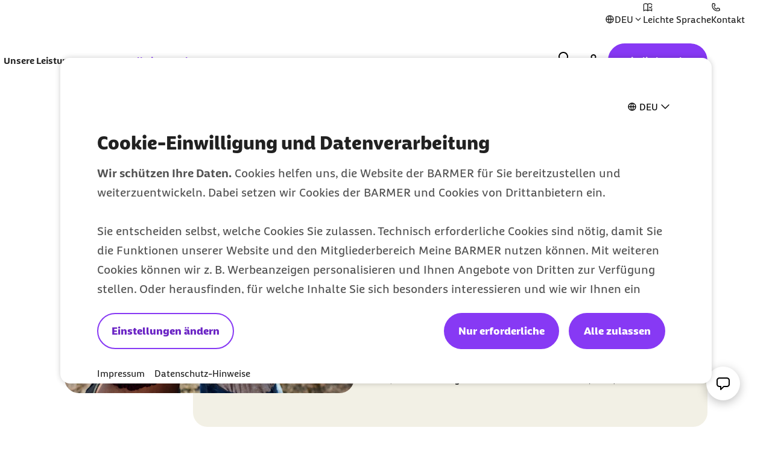

--- FILE ---
content_type: text/html;charset=UTF-8
request_url: https://www.barmer.de/gesundheit-verstehen/medizin/blutspende-1126316
body_size: 33356
content:

<!DOCTYPE html>
<html lang="de" dir="ltr"    >
<head >
<meta charset="UTF-8">
<meta http-equiv="X-UA-Compatible" content="IE=edge,chrome=1"/>
<title >Blut und Plasma spenden: Das gibt es zu beachten | BARMER</title>
<meta name="description" content="Darf ich zur Blutspende? Was ist der Unterschied zur Plasmaspende? Diese und weitere Fragen klärt unser Artikel.">
<meta property="og:description" content="Darf ich zur Blutspende? Was ist der Unterschied zur Plasmaspende? Diese und weitere Fragen klärt unser Artikel.">
<meta name="twitter:description" content="Darf ich zur Blutspende? Was ist der Unterschied zur Plasmaspende? Diese und weitere Fragen klärt unser Artikel.">
<meta name="originURL" content="no referer">
<meta property="og:image" content="https://www.barmer.de/resource/image/1126390/landscape_ratio16x9/960/540/bb4b14dd30a630420a18166efb6c210b/9B41B5F386FE6358B7D53616231746FD/freundinnen-umarmen-sich.webp">
<meta property="og:image:width" content="960">
<meta property="og:image:height" content="540">
<meta property="og:image:alt" content="Zwei Freundinnen halten sich lachend im Arm">
<meta name="twitter:image" content="https://www.barmer.de/resource/image/1126390/landscape_ratio16x9/960/540/bb4b14dd30a630420a18166efb6c210b/9B41B5F386FE6358B7D53616231746FD/freundinnen-umarmen-sich.webp">
<meta name="twitter:image:alt" content="Zwei Freundinnen halten sich lachend im Arm">
<meta property="og:type" content="website">
<meta name="twitter:card" content="summary_large_image">
<meta property="og:title" content="Blut und Plasma spenden: Das gibt es zu beachten | BARMER">
<meta name="twitter:title" content="Blut und Plasma spenden: Das gibt es zu beachten | BARMER"> <meta name="viewport" content="width=device-width, initial-scale=1"/>
<link rel="shortcut icon" href="/resource/blob/1003276/e56142c85150590839d731e2f2fdf710/se-barmer-de-favicon.ico" ><link rel="canonical" href="https://www.barmer.de/gesundheit-verstehen/medizin/blutspende-1126316"/>
<link rel="og:url" href="https://www.barmer.de/gesundheit-verstehen/medizin/blutspende-1126316">
<meta name="author" content="BARMER"/>
<meta name="copyright" content="© BARMER 2026. Alle Rechte vorbehalten.">
<meta name="robots" content="index,follow"/>
<meta name="bm:pageType" content="healthInformation"/>
<script nonce="dacf1b2b1cf7834d19187aaac5f64288">document.documentElement.className = document.documentElement.className.replace(/no-js/g, "js");</script>
<script nonce="dacf1b2b1cf7834d19187aaac5f64288" id="genesys-chat" data-terms-of-use-url="/ueber-diese-website/nutzungsbedingungen-service-chat-1003826">
window.addEventListener("load", (event) => {
console.info("load event - load genesys cxbus.min");
var widgetScriptElement = document.createElement('script');
widgetScriptElement.setAttribute('src', '/resource/themes/barmer-bas/js/static/genesys/widgets/cxbus.min-1263194-2.js');
widgetScriptElement.addEventListener('load', function () {
CXBus.configure({
debug: true,
pluginMap: {
'buster': '/resource/themes/barmer-bas/js/static/genesys/widgets/plugins/buster.min-1263196-2.js',
'engage.offer': '/resource/themes/barmer-bas/js/static/genesys/widgets/plugins/engage.offer.mod-1263218-2.js',
'sendmessage': '/resource/themes/barmer-bas/js/static/genesys/widgets/plugins/sendmessage.min-1263242-2.js',
'callbackservice': '/resource/themes/barmer-bas/js/static/genesys/widgets/plugins/callbackservice.min-1263202-2.js',
'callus': '/resource/themes/barmer-bas/js/static/genesys/widgets/plugins/callus.min-1263204-2.js',
'webchatservice': '/resource/themes/barmer-bas/js/static/genesys/widgets/plugins/webchatservice.min-1263252-2.js',
'pure-connect-v4-bots-transport': '/resource/themes/barmer-bas/js/static/genesys/widgets/plugins/pure-connect-v4-bots-transport.mod-1263230-2.js',
'sendmessageservice': '/resource/themes/barmer-bas/js/static/genesys/widgets/plugins/sendmessageservice.min-1263244-2.js',
'remote': '/resource/themes/barmer-bas/js/static/genesys/widgets/plugins/remote.min-1263236-2.js',
'pure-cloud-v2-sockets-transport': '/resource/themes/barmer-bas/js/static/genesys/widgets/plugins/pure-cloud-v2-sockets-transport.mod-1263228-2.js',
'search': '/resource/themes/barmer-bas/js/static/genesys/widgets/plugins/search.min-1263240-2.js',
'widgets-core': '/resource/themes/barmer-bas/js/static/genesys/widgets/plugins/widgets-core.min-1263258-3.js',
'sidebar': '/resource/themes/barmer-bas/js/static/genesys/widgets/plugins/sidebar.min-1263246-2.js',
'webchatservicelegacy': '/resource/themes/barmer-bas/js/static/genesys/widgets/plugins/webchatservicelegacy.mod-1263254-2.js',
'toaster': '/resource/themes/barmer-bas/js/static/genesys/widgets/plugins/toaster.min-1263248-3.js',
'webchat': '/resource/themes/barmer-bas/js/static/genesys/widgets/plugins/webchat.min-1263250-3.js',
'calendar': '/resource/themes/barmer-bas/js/static/genesys/widgets/plugins/calendar.min-1263198-2.js',
'offers': '/resource/themes/barmer-bas/js/static/genesys/widgets/plugins/offers.min-1263224-1.js',
'console': '/resource/themes/barmer-bas/js/static/genesys/widgets/plugins/console.min-1263214-2.js',
'overlay': '/resource/themes/barmer-bas/js/static/genesys/widgets/plugins/overlay.min-1263226-2.js',
'windowmanager': '/resource/themes/barmer-bas/js/static/genesys/widgets/plugins/windowmanager.min-1263260-2.js',
'knowledgecenterservice': '/resource/themes/barmer-bas/js/static/genesys/widgets/plugins/knowledgecenterservice.min-1263222-2.js',
'clicktocall': '/resource/themes/barmer-bas/js/static/genesys/widgets/plugins/clicktocall.min-1263210-2.js',
'chatdeflection': '/resource/themes/barmer-bas/js/static/genesys/widgets/plugins/chatdeflection.min-1263208-3.js',
'pure-connect-v4-rest-transport': '/resource/themes/barmer-bas/js/static/genesys/widgets/plugins/pure-connect-v4-rest-transport.mod-1263232-2.js',
'pure-engage-v3-rest-transport': '/resource/themes/barmer-bas/js/static/genesys/widgets/plugins/pure-engage-v3-rest-transport.mod-1263234-2.js',
'richmediabridge': '/resource/themes/barmer-bas/js/static/genesys/widgets/plugins/richmediabridge.min-1263238-3.js',
'channelselector': '/resource/themes/barmer-bas/js/static/genesys/widgets/plugins/channelselector.min-1263206-2.js',
'gwe': '/resource/themes/barmer-bas/js/static/genesys/widgets/plugins/gwe.min-1263220-3.js',
'clicktocallservice': '/resource/themes/barmer-bas/js/static/genesys/widgets/plugins/clicktocallservice.min-1263212-2.js',
'engage': '/resource/themes/barmer-bas/js/static/genesys/widgets/plugins/engage.min-1263216-2.js',
'callback': '/resource/themes/barmer-bas/js/static/genesys/widgets/plugins/callback.min-1263200-2.js',
'webchatservicenextgen': '/resource/themes/barmer-bas/js/static/genesys/widgets/plugins/webchatservicenextgen.mod-1263256-2.js'
}
});
CXBus.loadFile('/resource/themes/barmer-bas/js/static/genesys/genesysLanguage_de-1263190-3.js')
.done(function() {
CXBus.loadFile('/resource/themes/barmer-bas/js/static/genesys/widgets.config-1263264-3.js')
.done(function() {
window._genesys.widgets.main.lang = 'de';
window._genesys.widgets.webchat.dataURL = 'https://gmsapip.barmer.de/genesys/2/chat/prod';
window._genesys.widgets.webchat.userData.firstname = '';
window._genesys.widgets.webchat.userData.lastname = '';
window._genesys.widgets.webchat.userData.insuranceNumber = '';
CXBus.loadPlugin('widgets-core')
.done(function() {
window.console.log("widgets-core loaded!\n");
// Add widgetsCoreLoadedFlag, used later by CHAT.init in chat.js
window._genesys.widgets.widgetsCoreLoadedFlag = {};
// Dispatch bm:genesys-widgets-core-loaded event when 'widgets-core' is loaded.
window.dispatchEvent(new CustomEvent('bm:genesys-widgets-core-loaded'));
});
});
});
});
document.head.appendChild(widgetScriptElement);
});
</script>
<script nonce="dacf1b2b1cf7834d19187aaac5f64288">
var globalIsLoggedIn = false
</script>
<link rel="preload" href="/resource/crblob/1291974/b297592296dc4ca9674a1544a92fa44a/barmerbeatscreen-black-woff2-data.woff2" as="font" crossorigin>
<link rel="preload" href="/resource/crblob/1291976/d230823f29964818ea45725ec0b81e8b/barmerbeatscreen-blackitalic-woff2-data.woff2" as="font" crossorigin>
<link rel="preload" href="/resource/crblob/1291978/d06da6e9ff43ff7b61f4c63ff3f5d36b/barmerbeatscreen-bold-woff2-data.woff2" as="font" crossorigin>
<link rel="preload" href="/resource/crblob/1291980/98cba36d64c312e450f6fdb6562a57db/barmerbeatscreen-bolditalic-woff2-data.woff2" as="font" crossorigin>
<link rel="preload" href="/resource/crblob/1291982/6acf103131de63546041b3c13061deb5/barmerbeatscreen-italic-woff2-data.woff2" as="font" crossorigin>
<link rel="preload" href="/resource/crblob/1291984/16e3356acb255a95e2408bbece4424ab/barmerbeatscreen-regular-woff2-data.woff2" as="font" crossorigin>
<link rel="preload" href="/resource/crblob/1262892/6888b7821a33423659fbb33c8ea192b4/barmersans-bold-ttf-data.ttf" as="font" crossorigin>
<link rel="preload" href="/resource/crblob/1262894/60f81563d0da3c339506ef6d769fcdb0/barmersans-bold-woff2-data.woff2" as="font" crossorigin>
<link rel="preload" href="/resource/crblob/1262896/d3928e95cafcf96265ab0b8781af48c8/barmersans-regular-ttf-data.ttf" as="font" crossorigin>
<link rel="preload" href="/resource/crblob/1262898/57c820abcefeb2b1437acfd8403a8ac6/barmersans-regular-woff2-data.woff2" as="font" crossorigin>
<link rel="preload" href="/resource/crblob/1262970/8812e050ba631c5a4313147b558cc39e/bgek-icon-eot-data.eot" as="font" crossorigin>
<link rel="preload" href="/resource/crblob/1263022/717543e90d08d8fcdf8bb8735c0b343a/bgek-icon-json-data.json" as="font" crossorigin>
<link rel="preload" href="/resource/crblob/1262312/2514f0a4c29e5f39f500c197b2c174b8/bgek-icon-svg-data.svg" as="font" crossorigin>
<link rel="preload" href="/resource/crblob/1262972/69afb906092c689222fea01236fd3fe9/bgek-icon-ttf-data.ttf" as="font" crossorigin>
<link rel="preload" href="/resource/crblob/1262974/82937e4d606caba67582f0556ccb0ce2/bgek-icon-woff-data.woff" as="font" crossorigin>
<link rel="preload" href="/resource/crblob/1262976/f373fb487dbec4188e4ebd922f673f18/bgek-ui-forms-eot-data.eot" as="font" crossorigin>
<link rel="preload" href="/resource/crblob/1262314/e0d1ae07a1c2e54b7589097391c74c2a/bgek-ui-forms-svg-data.svg" as="font" crossorigin>
<link rel="preload" href="/resource/crblob/1262978/0de825691fa5fe19886273ff8996446b/bgek-ui-forms-ttf-data.ttf" as="font" crossorigin>
<link rel="preload" href="/resource/crblob/1262980/855c713e87a18e47a66519bb7a1194df/bgek-ui-forms-woff-data.woff" as="font" crossorigin>
<link rel="preload" href="/resource/crblob/1347416/d6ac28d628b190121e7496e0d9c9e1ae/mononoki-regular-otf-data.otf" as="font" crossorigin>
<link rel="preload" href="/resource/crblob/1347418/0b989424f20c851fc6136d3fac33a387/mononoki-regular-ttf-data.ttf" as="font" crossorigin>
<link href="/resource/themes/barmer-bas/css/barmer-bas-1263296-27.css" rel="stylesheet" >
<script src="/resource/themes/barmer-bas/js/head-1417596-2.js" ></script>
<!-- default env is LOCAL, no config there -->
<!-- TextTransform -->
<script nonce="dacf1b2b1cf7834d19187aaac5f64288" type="text/javascript">
const jsonObject = {"textTransformData":[{"wrap":"span","wrapClass":"upCase","donotchecktags":["script"],"words":["Barmer","Barmer GEK","Fit2Go","Roreas","Glücksmama"]},{"wrap":"span","wrapLang":"en","donotchecktags":["script"],"words":["App","Apps","Check Up","Check Ups","Check-up","Coach","Cookie","CyberHealth","downloaden","Download","E-Mail","Gaming","Gamer","Gamerinnen","health","Health","Mind","Newsletter","online","Online","Push","Service","Smartphone","Web"]},{"wrap":"span","wrapClass":"nowrap","donotchecktags":["script","nobr"],"words":["Barmer GEK","Service-Telefon"]},{"wrap":"span","wrapClass":"noUp","donotchecktags":["script"],"words":["BAföG"]},{"wrap":"abbr","donotchecktags":["script"],"donotcheckselectors":[".noabbr"],"excludeinnames":["S."],"titleMapping":{"Abs.":"Absatz","allg.":"allgemein","AIDS":"Acquired Immune Deficiency Syndrome","ALV":"Arbeitslosenversicherung","Art.":"Artikel","AU":"Arbeitsunfähigkeit","BAföG":"Bundesausbildungsförderungsgesetz","BfA":"Bundesversicherungsanstalt für Angestellte","BMI":"Body-Mass-Index","bspw.":"beispielsweise","Bufdi":"Bundesfreiwilligendienst","bzw.":"beziehungsweise","BZgA":"Bundeszentrale für gesundheitliche Aufklärung","ca.":"circa","CMD":"craniomandibuläre Dysfunktion","COPD":"Chronisch obstruktive Lungenerkrankung","COVID-19":"Coronavirus Disease 2019","COVID":"Coronavirus Disease","CT":"Computertomografie","d. h.":"das heißt","DiGA":"Digitale Gesundheitsanwendungen ","DiPA":"Digitale Pflegeanwendungen","DMP":"Disease Management Programm","DSGVO":"Datenschutz-Grundverordnung","DS-GVO":"Datenschutz-Grundverordnung","Dr. med.":"Doktor der Medizin","Dr. rer. nat.":"Doktor der Naturwissenschaften","Dr. med. univ.":"Doktor der gesamten Heilkunde","Dr.":"Doktor","DRV":"Deutsche Rentenversicherung","eAU":"elektronische Arbeitsunfähigkeitsbescheinigung","EKG":"Elektrokardiogramm","e.V.":"eingetragener Verein","e. V.":"eingetragener Verein","ePA":"elektronische Patientenakte","etc.":"et cetera","f.":"folgende Seite","ff.":"folgende Seiten","Fr.":"Frau","FSJ":"Freiwilliges Soziales Jahr","FUO":"Fever of Unknown Origin","ggf.":"gegebenenfalls","GKV":"gesetzliche Krankenversicherung","GmbH":"Gesellschaft mit beschränkter Haftung","grds.":"grundsätzlich","HCG":"Humanes Choriongonadotropin","HIV":"Human Immunodeficiency Virus","HPV":"Humane Papillomviren","HRV":"Herzratenvariabilität","Hr.":"Herr","IBM":"International Business Machines Corporation","ICD":"International Classification of Diseases","i. d. R.":"in der Regel","i. H. v.":"in Höhe von","inkl.":"inklusive","IP":"Internet Protokoll","KV":"Krankenversicherung","LSF":"Lichtschutzfaktor","MAPP":"Mitarbeiter-App","MERS":"Middle East Respiratory Syndrome","MERS-CoV":"Middle East Respiratory Syndrome Coronavirus","m/w/d":"männlich/weiblich/divers","max.":"maximal","min.":"minimal","MRT":"Magnetresonanztomografie","MMR":"Masern-Mumps-Röteln","mtl.":"monatlich","NATO":"North Atlantic Treaty Organization","Nr.":"Nummer","NIPT":" Nicht-invasiver Pränataltest","o. g.":"oben genannt","OP":"Operation","PAPP-A":"Pregnancy-Associated Plasma Protein A","PC":"Personal Computer","PIN":"Persönliche Identifikationsnummer","PCR":"Polymerase Chain Reaction","Prof. Dr. med.":"Professor Doktor der Medizin","Prof. Dr.":"Professor Doktor","Prof.":"Professor","PV":"Pflegeversicherung","qm":"Quadratmeter","RKI":"Robert Koch-Institut","RSV":"Respiratorisches Synzytial-Virus","RS":"Respiratorisches Synzytial","RV":"Rentenversicherung","s. u.":"siehe unten","S.":"Seite","s.":"siehe","SAPV":"Spezialisierte Ambulante Palliativversorgung","SARS-CoV-1":"Severe Acute Respiratory Syndrome Coronavirus Type 1","SARS-CoV-2":"Severe Acute Respiratory Syndrome Coronavirus Type 2","SGB II":"Sozialgesetzbuch Zweites Buch","SGB IV":"Sozialgesetzbuch Viertes Buch","SGB V":"Sozialgesetzbuch Fünftes Buch","SGB XI":"Sozialgesetzbuch Elftes Buch","sog.":"sogenannt","Std.":"Stunde","STIKO":"Ständige Impfkommission des Robert Koch-Instituts","SV":"Sozialversicherung","Tel.":"Telefon","u. a.":"unter anderem","USA":"United States of America","usw.":"und so weiter","UV":"Ultraviolett","vgl.":"vergleiche","WHO":"World Health Organization","z. B.":"zum Beispiel","zzgl.":"zuzüglich"}}]};
window.textTransformData = jsonObject.textTransformData;
</script>
<!-- BarmerApp, special tealium script --></head><body class="">
<div class="page">
<ul class="a-list-basic list--skip-links">
<li class="list__item">
<a href="#bm-contact-flyout" class="a-link">Zum Kontakt Knopf springen</a>
</li>
<li class="list__item">
<a href="#bm-main-content" class="a-link">Zum Seiteninhalt springen</a>
</li>
</ul>
<nav class="o-metanavigation metanavigation--standalone" aria-label="Metanavigation">
<div class="metanavigation__language js-language-init">
<button class="a-btn btn--language js-language-dropdown" aria-expanded="false" aria-haspopup="true" aria-controls="bm-language-menu--desktop" aria-label="Sprache auswählen" type="button"> <i class="a-icon icon--language" aria-hidden="true"></i> <span class="btn__label">DEU</span> <i class="a-icon icon--placeholder btn__toggle" aria-hidden="true"></i> </button> <div class="m-list list--language js-language-menu" id="bm-language-menu--desktop">
<ul class="a-list-basic ">
<li class="list__item ">
<a class="a-link is-selected" href="/gesundheit-verstehen/medizin/blutspende-1126316" title="Deutsch - Deutsch"><span class="link__label"> DEU <span class="sr-only">zur Zeit aktiv</span> </span></a> </li>
<li class="list__item ">
<a class="a-link" href="https://www.barmer.de/en" title="Englisch - English"><span class="link__label">ENG</span></a> </li>
<li class="list__item ">
<a class="a-link" href="https://www.barmer.de/es" title="Spanisch - Español"><span class="link__label">ESP</span></a> </li>
<li class="list__item ">
<a class="a-link" href="https://www.barmer.de/fr" title="Französisch - Français"><span class="link__label">FRA</span></a> </li>
<li class="list__item ">
<a class="a-link" href="https://www.barmer.de/pl" title="Polnisch - Polski"><span class="link__label">POL</span></a> </li>
<li class="list__item ">
<a class="a-link" href="https://www.barmer.de/tr" title="Türkisch - Türkçe"><span class="link__label">TUR</span></a> </li>
<li class="list__item ">
<a class="a-link" href="https://www.barmer.de/uk" title="Ukrainisch - Українська"><span class="link__label">UKR</span></a> </li>
<li class="list__item ">
<a class="a-link" href="https://www.barmer.de/zh" title="Chinesisch - 中文"><span class="link__label">中文</span></a> </li>
</ul>
</div>
</div>
<ul class="m-nav__list nav__list--meta">
<li class="m-nav__item nav__item--meta">
<a class="a-link" href="/ueber-diese-website/barrierefreiheit/leichte-sprache" title="Informationen zur Barmer in Leichter Sprache"><i class="a-icon icon--easy-read" aria-hidden="true"></i><span class="link__label">Leichte Sprache</span></a> </li><li class="m-nav__item nav__item--meta">
<a aria-label="Kontaktmöglichkeiten im Überblick" class="a-link" href="/persoenliche-beratung" title="Kontakt und Beratung "><i class="a-icon icon--contact" aria-hidden="true"></i><span class="link__label">Kontakt</span></a> </li> </ul>
</nav>
<progress class="js-progressbar-init m-progressbar progressbar--page" value="0" max="100" aria-hidden="true"></progress>
<header class="o-header---rebranding js-header-init---rebranding">
<div class="header__background-mobile" hidden></div>
<div class="header__background"></div>
<div class="header__background-search"></div>
<div class="header__logo">
<div class="m-logo logo--animated">
<a class="a-link" href="/" title="Barmer Startseite">
<svg aria-hidden="true" focusable="false" width="200" height="64" viewBox="0 0 200 64" fill="none" xmlns="http://www.w3.org/2000/svg" preserveAspectRatio="xMinYMid meet">
<path class="logo-path--small" opacity="0" fill="#ffffff" d="M26.9,43.5V21.3H33
c3.5,0,5.5,1.7,5.5,4.3c0,3.7-3.9,3.8-3.9,6.3c0,2.5,5.6,3,5.6,7.3c0,3.5-2.2,4.2-5.4,4.2L26.9,43.5L26.9,43.5z M18.7,50.2h17.5
c6.6,0,12.2-2.4,12.2-9.8c0-4.5-2.5-7.2-5.9-8.7c2.7-1.9,4.1-4.6,4.1-7.5c0-5.2-4.6-9.2-12.7-9.2H18.7V50.2z" />
<path class="logo-path--large" fill="#ffffff" d="M160.8,30.6v-6.7h4.8c2.1,0,4.3,0.4,4.3,3.4s-2.2,3.3-4.3,3.3H160.8z M80.9,30.6v-6.7h5c2.1,0,4.1,0.7,4.1,3.4
c0,2.7-2,3.3-4,3.3H80.9z M55.6,34.1c1.1-3.3,2.4-6.7,3.6-10c0.9,2.4,1.7,4.6,3.5,10H55.6z M29.6,39.7V23.9h4.3
c2.5,0,3.9,1.2,3.9,3.1c0,2.6-2.8,2.7-2.8,4.5c0,1.8,4,2.1,4,5.2c0,2.5-1.5,3-3.8,3L29.6,39.7L29.6,39.7z M46.4,44.5h5.7
c0.6-1.9,1.2-3.9,1.9-5.8h10.2c0.6,1.7,1.2,3.6,1.9,5.8h6c-3.3-9.7-5.8-16.8-9.1-25.1h-7.5C52.3,27.7,49.2,36.1,46.4,44.5z
M173,44.6c1.2,0,2.3-0.2,3-0.5v-4c-0.4,0-0.9,0-1.3,0c-1.1,0-2-0.4-2.8-1.6l-2.4-3.5c4.4-1,6.1-4.3,6.1-7.7c0-5.1-3.7-7.9-9-7.9
h-11.3v25.2h5.6v-9.2h2.4l4.3,6.5C168.9,43.8,171,44.6,173,44.6z M133.3,44.5h17.4v-4.8h-11.8v-5.6h10v-4.7h-10v-5.6H150v-4.6h-16.7
V44.5z M93,44.6c1.2,0,2.3-0.2,3-0.5v-4c-0.4,0-0.9,0-1.3,0c-1.1,0-2-0.4-2.8-1.6l-2.4-3.6c4.5-1.1,6.1-4.3,6.1-7.7
c0-5.1-3.8-7.9-9.2-7.9h-11v25.1h5.6v-9.2h2.4l4.3,6.5C88.9,43.8,91.1,44.6,93,44.6z M100.3,44.5h5.4c0.1-5.6,0.4-11.3,0.8-16.9
c1.8,5.1,4.1,10.8,5.5,13.2h4.6c2.2-4.6,4.1-8.9,5.7-13.2c0.4,5.7,0.5,11.3,0.8,16.9h5.4c-0.3-8.3-0.8-16.8-1.6-25.1h-6.4
c-2.1,5.9-3.4,9.3-6.1,15c-2.2-4.8-4.3-10-5.9-15h-6.7C101.1,27.7,100.5,36.1,100.3,44.5z M23.8,44.5h12.5c4.7,0,8.7-1.7,8.7-7
c0-3.2-1.8-5.1-4.2-6.2c1.9-1.3,2.9-3.3,2.9-5.4c0-3.7-3.3-6.6-9.1-6.6H23.8V44.5z" />
</svg>
</a>
</div> </div>
<div class="header__navigation">
<nav class="o-navigation---rebranding js-navigation-init---rebranding" id="main-navigation" aria-label="Hauptnavigation">
<div class="navigation__actions">
<button class="a-btn btn--back js-navigation-back" type="button"> <span class="btn__label"> Zurück </span> <i class="a-icon icon--chevron-left" aria-hidden="true"></i> </button>
<button class="a-btn btn--icon btn--close js-navigation-close" aria-label="Schließt das Menü" type="button"> <i class="a-icon icon--close" aria-hidden="true"></i> </button> </div>
<div class="navigation__inner">
<section class="navigation__root js-moving-hover-marker-init" data-hover-marker-config='{ "type": "navigation","viewports": ["lg"], "fixedHeight": true, "verticalCentered": true }'>
<ul class="nav__node-links">
<li>
<button class="a-btn a-link nav__node--lvl-0 m-nav-item---rebranding" aria-haspopup="true" aria-controls="navigation-1056382" aria-expanded="false" aria-selected="false" data-hover-marker-element="target" data-section-id="" type="button"> <span class="btn__label"> Unsere Leistungen </span> <i class="a-icon icon--expand-more" aria-hidden="true"></i> </button> </li><li>
<button class="a-btn a-link is-selected nav__node--lvl-0 m-nav-item---rebranding" aria-haspopup="true" aria-controls="navigation-1003738" aria-expanded="false" aria-selected="true" data-hover-marker-element="target" data-section-id="" type="button"> <span class="btn__label"> Gesundheit verstehen </span> <i class="a-icon icon--expand-more" aria-hidden="true"></i> </button> </li> </ul>
</section>
<section class="navigation__tree" id="navigation-1056382">
<div class="navigation__tree-actions">
<a class="a-link nav__node--lvl-0" href="/unsere-leistungen"><span class="link__label">Unsere Leistungen</span><i class="a-icon icon--forward" aria-hidden="true"></i></a><button class="a-btn btn--icon btn--close js-flyout-close" aria-label="Schließt das Menü" type="button"> <i class="a-icon icon--close" aria-hidden="true"></i> </button> </div>
<ul class="navigation__tree-inner">
<li class="nav__branch">
<a class="a-link nav__node--lvl-1" href="/unsere-leistungen/leistungen-a-z"><span class="link__label">Leistungen A-Z</span><i class="a-icon icon--forward" aria-hidden="true"></i></a> <ul class="nav__node-links">
<li>
<a class="a-link nav__node--lvl-2" href="/unsere-leistungen/leistungen-a-z/bonusprogramm"><span class="link__label">Bonusprogramm</span><i class="a-icon icon--forward" aria-hidden="true"></i></a> </li>
<li>
<a class="a-link nav__node--lvl-2" href="/unsere-leistungen/leistungen-a-z/online-services/elektronische-krankmeldung-eau"><span class="link__label">Elektronische Krankmeldung</span></a> </li>
<li>
<a class="a-link nav__node--lvl-2" href="/unsere-leistungen/leistungen-a-z/online-services/ecare-elektronische-patientenakte"><span class="link__label">Elektronische Patientenakte</span></a> </li>
<li>
<a class="a-link nav__node--lvl-2" href="/unsere-leistungen/leistungen-a-z/meine-barmer"><span class="link__label">Meine Barmer</span><i class="a-icon icon--forward" aria-hidden="true"></i></a> </li>
<li>
<a class="a-link nav__node--lvl-2" href="/unsere-leistungen/leistungen-a-z/online-services/newsletter"><span class="link__label">Newsletter</span></a> </li>
<li>
<a class="a-link nav__node--lvl-2" href="/unsere-leistungen/leistungen-a-z/apps-skills/teledoktor-app"><span class="link__label">Teledoktor</span></a> </li>
</ul> </li>
<li class="nav__branch">
<a class="a-link nav__node--lvl-1" href="/unsere-leistungen/beitraege-tarife"><span class="link__label">Beiträge & Tarife</span><i class="a-icon icon--forward" aria-hidden="true"></i></a> <ul class="nav__node-links">
<li>
<a class="a-link nav__node--lvl-2" href="/unsere-leistungen/beitraege-tarife/geld-zurueck-tarife"><span class="link__label">Geld-zurück-Tarife</span><i class="a-icon icon--forward" aria-hidden="true"></i></a> </li>
<li>
<a class="a-link nav__node--lvl-2" href="/unsere-leistungen/beitraege-tarife/zusatzversicherungen"><span class="link__label">Zusatzversicherungen</span><i class="a-icon icon--forward" aria-hidden="true"></i></a> </li>
</ul> </li>
<li class="nav__branch">
<a class="a-link nav__node--lvl-1" href="/unsere-leistungen/antraege-bescheinigungen"><span class="link__label">Formulare & Anträge</span><i class="a-icon icon--forward" aria-hidden="true"></i></a> <ul class="nav__node-links">
<li>
<a class="a-link nav__node--lvl-2" href="/unsere-leistungen/antraege-bescheinigungen#Familie-1276676"><span class="link__label">Anträge für Familien</span></a> </li>
<li>
<a class="a-link nav__node--lvl-2" href="/unsere-leistungen/antraege-bescheinigungen#Studium_und_Schule-1276686"><span class="link__label">Anträge für Studierende</span></a> </li>
<li>
<a class="a-link nav__node--lvl-2" href="/unsere-leistungen/antraege-bescheinigungen#Pflege-1276684"><span class="link__label">Anträge für Pflegeleistungen</span></a> </li>
</ul> </li>
<li class="nav__branch">
<a class="a-link nav__node--lvl-1" href="/unsere-leistungen/kursangebote"><span class="link__label">Kurse</span><i class="a-icon icon--forward" aria-hidden="true"></i></a> <ul class="nav__node-links">
<li>
<a class="a-link nav__node--lvl-2" href="/unsere-leistungen/kursangebote/gymondo"><span class="link__label">Gymondo</span><i class="a-icon icon--forward" aria-hidden="true"></i></a> </li>
<li>
<a class="a-link nav__node--lvl-2" href="/unsere-leistungen/kursangebote/schwangerschaft-geburt"><span class="link__label">Schwangerschaft & Geburt</span><i class="a-icon icon--forward" aria-hidden="true"></i></a> </li>
<li>
<a class="a-link nav__node--lvl-2" href="/unsere-leistungen/kursangebote/pflege"><span class="link__label">Pflege</span><i class="a-icon icon--forward" aria-hidden="true"></i></a> </li>
<li>
<a class="a-link nav__node--lvl-2" href="/unsere-leistungen/kursangebote/psychische-gesundheit"><span class="link__label">Psychische Gesundheit</span><i class="a-icon icon--forward" aria-hidden="true"></i></a> </li>
<li>
<a class="a-link nav__node--lvl-2" href="/unsere-leistungen/kursangebote/kurse-suchen"><span class="link__label">Kurse suchen</span><i class="a-icon icon--forward" aria-hidden="true"></i></a> </li>
</ul> </li>
<li class="nav__branch">
<a class="a-link nav__node--lvl-1" href="/unsere-leistungen/pflege"><span class="link__label">Pflege</span><i class="a-icon icon--forward" aria-hidden="true"></i></a> <ul class="nav__node-links">
<li>
<a class="a-link nav__node--lvl-2" href="/unsere-leistungen/pflege/haeusliche-krankenpflege-1055454"><span class="link__label">Häusliche Krankenpflege</span></a> </li>
<li>
<a class="a-link nav__node--lvl-2" href="/unsere-leistungen/pflege/pflegegrade-1003718"><span class="link__label">Pflegegrade</span></a> </li>
<li>
<a class="a-link nav__node--lvl-2" href="/unsere-leistungen/pflege/verhinderungspflege-1003716"><span class="link__label">Verhinderungspflege</span></a> </li>
</ul> </li>
<li class="nav__branch">
<a class="a-link nav__node--lvl-1" href="/unsere-leistungen/top-leistungen"><span class="link__label">Top-Leistungen</span><i class="a-icon icon--forward" aria-hidden="true"></i></a> <ul class="nav__node-links">
<li>
<a class="a-link nav__node--lvl-2" href="/unsere-leistungen/leistungen-a-z/familie/familien-plus-paket"><span class="link__label">Barmer Familie Plus: 200 Euro Extra-Budget</span></a> </li>
<li>
<a class="a-link nav__node--lvl-2" href="/unsere-leistungen/kursangebote/schwangerschaft-geburt/gluecksmama"><span class="link__label">GLÜCKSMAMA: Kostenfrei und online den Beckenboden trainieren</span></a> </li>
<li>
<a class="a-link nav__node--lvl-2" href="/unsere-leistungen/leistungen-a-z/vorsorge/krebsvorsorge/darmkrebsvorsorge-plus"><span class="link__label">Darmkrebsvorsorge Plus: Kostenloses Testset für alle ab 40</span></a> </li>
<li>
<a class="a-link nav__node--lvl-2" href="/unsere-leistungen/leistungen-a-z/apps-skills/7mind-meditations-app"><span class="link__label">7Mind: 12 Monate lang kostenfrei meditieren</span></a> </li>
</ul> </li>
</ul> </section>
<section class="navigation__tree" id="navigation-1003738">
<div class="navigation__tree-actions">
<a class="a-link is-selected nav__node--lvl-0" href="/gesundheit-verstehen" title="Gesundheit verstehen"><span class="link__label"> Gesundheit verstehen <span class="sr-only">zur Zeit aktiv</span> </span><i class="a-icon icon--forward" aria-hidden="true"></i></a><button class="a-btn btn--icon btn--close js-flyout-close" aria-label="Schließt das Menü" type="button"> <i class="a-icon icon--close" aria-hidden="true"></i> </button> </div>
<ul class="navigation__tree-inner">
<li class="nav__branch">
<a class="a-link nav__node--lvl-1" href="/gesundheit-verstehen/familie"><span class="link__label">Familie & Partnerschaft</span><i class="a-icon icon--forward" aria-hidden="true"></i></a> <ul class="nav__node-links">
<li>
<a class="a-link nav__node--lvl-2" href="/gesundheit-verstehen/familie/pflege"><span class="link__label">Pflege</span><i class="a-icon icon--forward" aria-hidden="true"></i></a> </li>
<li>
<a class="a-link nav__node--lvl-2" href="/gesundheit-verstehen/familie/schwangerschaft"><span class="link__label">Schwangerschaft und Geburt</span><i class="a-icon icon--forward" aria-hidden="true"></i></a> </li>
<li>
<a class="a-link nav__node--lvl-2" href="/gesundheit-verstehen/familie/sexualitaet"><span class="link__label">Sexualität</span><i class="a-icon icon--forward" aria-hidden="true"></i></a> </li>
</ul> </li>
<li class="nav__branch">
<a class="a-link nav__node--lvl-1" href="/gesundheit-verstehen/leben"><span class="link__label">Gesundheit & Leben</span><i class="a-icon icon--forward" aria-hidden="true"></i></a> <ul class="nav__node-links">
<li>
<a class="a-link nav__node--lvl-2" href="/gesundheit-verstehen/leben/abnehmen-diaet"><span class="link__label">Abnehmen und Diät</span><i class="a-icon icon--forward" aria-hidden="true"></i></a> </li>
<li>
<a class="a-link nav__node--lvl-2" href="/gesundheit-verstehen/leben/ernaehrung"><span class="link__label">Ernährung</span><i class="a-icon icon--forward" aria-hidden="true"></i></a> </li>
<li>
<a class="a-link nav__node--lvl-2" href="/gesundheit-verstehen/leben/schlaf"><span class="link__label">Schlaf</span><i class="a-icon icon--forward" aria-hidden="true"></i></a> </li>
</ul> </li>
<li class="nav__branch">
<a class="a-link nav__node--lvl-1" href="/gesundheit-verstehen/koerper"><span class="link__label">Körper & Vorsorge</span><i class="a-icon icon--forward" aria-hidden="true"></i></a> <ul class="nav__node-links">
<li>
<a class="a-link nav__node--lvl-2" href="/gesundheit-verstehen/koerper/allergie"><span class="link__label">Allergie</span><i class="a-icon icon--forward" aria-hidden="true"></i></a> </li>
<li>
<a class="a-link nav__node--lvl-2" href="/gesundheit-verstehen/koerper/krebs"><span class="link__label">Krebs</span><i class="a-icon icon--forward" aria-hidden="true"></i></a> </li>
<li>
<a class="a-link nav__node--lvl-2" href="/gesundheit-verstehen/koerper/zahn"><span class="link__label">Zahn</span><i class="a-icon icon--forward" aria-hidden="true"></i></a> </li>
</ul> </li>
<li class="nav__branch">
<a class="a-link is-selected nav__node--lvl-1" href="/gesundheit-verstehen/medizin" title="Medizin &amp; Behandlung"><span class="link__label"> Medizin &amp; Behandlung <span class="sr-only">zur Zeit aktiv</span> </span><i class="a-icon icon--forward" aria-hidden="true"></i></a> <ul class="nav__node-links">
<li>
<a class="a-link is-selected nav__node--lvl-2" href="/gesundheit-verstehen/medizin/blutspende-1126316" title="Blutspende"><span class="link__label"> Blutspende <span class="sr-only">zur Zeit aktiv</span> </span></a> </li>
<li>
<a class="a-link nav__node--lvl-2" href="/gesundheit-verstehen/medizin/schmerzen"><span class="link__label">Schmerzen</span><i class="a-icon icon--forward" aria-hidden="true"></i></a> </li>
<li>
<a class="a-link nav__node--lvl-2" href="/gesundheit-verstehen/medizin/frauengesundheit"><span class="link__label">Frauengesundheit</span><i class="a-icon icon--forward" aria-hidden="true"></i></a> </li>
</ul> </li>
<li class="nav__branch">
<a class="a-link nav__node--lvl-1" href="/gesundheit-verstehen/mensch"><span class="link__label">Mensch & Gesellschaft</span><i class="a-icon icon--forward" aria-hidden="true"></i></a> <ul class="nav__node-links">
<li>
<a class="a-link nav__node--lvl-2" href="/gesundheit-verstehen/mensch/gesundheit-2030"><span class="link__label">Gesundheit 2030</span><i class="a-icon icon--forward" aria-hidden="true"></i></a> </li>
<li>
<a class="a-link nav__node--lvl-2" href="/gesundheit-verstehen/mensch/lebensrezepte"><span class="link__label">Lebensrezepte</span><i class="a-icon icon--forward" aria-hidden="true"></i></a> </li>
<li>
<a class="a-link nav__node--lvl-2" href="/gesundheit-verstehen/mensch/ungleichbehandlung"><span class="link__label">Ungleichbehandlung</span><i class="a-icon icon--forward" aria-hidden="true"></i></a> </li>
</ul> </li>
<li class="nav__branch">
<a class="a-link nav__node--lvl-1" href="/gesundheit-verstehen/psyche"><span class="link__label">Psyche & Wohlbefinden</span><i class="a-icon icon--forward" aria-hidden="true"></i></a> <ul class="nav__node-links">
<li>
<a class="a-link nav__node--lvl-2" href="/gesundheit-verstehen/psyche/angst"><span class="link__label">Angst</span><i class="a-icon icon--forward" aria-hidden="true"></i></a> </li>
<li>
<a class="a-link nav__node--lvl-2" href="/gesundheit-verstehen/psyche/depression"><span class="link__label">Depression</span><i class="a-icon icon--forward" aria-hidden="true"></i></a> </li>
<li>
<a class="a-link nav__node--lvl-2" href="/gesundheit-verstehen/psyche/stress"><span class="link__label">Stress</span><i class="a-icon icon--forward" aria-hidden="true"></i></a> </li>
</ul> </li>
<li class="nav__branch">
<a class="a-link nav__node--lvl-1" href="/gesundheit-verstehen/sport"><span class="link__label">Sport & Fitness</span><i class="a-icon icon--forward" aria-hidden="true"></i></a> <ul class="nav__node-links">
<li>
<a class="a-link nav__node--lvl-2" href="/gesundheit-verstehen/sport/bewegung-und-fitness"><span class="link__label">Bewegung & Fitness</span><i class="a-icon icon--forward" aria-hidden="true"></i></a> </li>
<li>
<a class="a-link nav__node--lvl-2" href="/gesundheit-verstehen/sport/e-sport"><span class="link__label">E-Sport und Gaming</span><i class="a-icon icon--forward" aria-hidden="true"></i></a> </li>
<li>
<a class="a-link nav__node--lvl-2" href="/gesundheit-verstehen/sport/sportarten"><span class="link__label">Sportarten</span><i class="a-icon icon--forward" aria-hidden="true"></i></a> </li>
</ul> </li>
<li class="nav__branch">
<a class="a-link nav__node--lvl-1" href="/gesundheit-verstehen/wissen"><span class="link__label">Wissen A-Z</span><i class="a-icon icon--forward" aria-hidden="true"></i></a> <ul class="nav__node-links">
<li>
<a class="a-link nav__node--lvl-2" href="/gesundheit-verstehen/wissen/alle-themen"><span class="link__label">Alle Themen A-Z</span><i class="a-icon icon--forward" aria-hidden="true"></i></a> </li>
<li>
<a class="a-link nav__node--lvl-2" href="/gesundheit-verstehen/wissen/krankheiten-a-z/a"><span class="link__label">Krankheiten A-Z</span><i class="a-icon icon--forward" aria-hidden="true"></i></a> </li>
<li>
<a class="a-link nav__node--lvl-2" href="/gesundheit-verstehen/wissen/patientenrechte/a"><span class="link__label">Patientenrechte A-Z</span><i class="a-icon icon--forward" aria-hidden="true"></i></a> </li>
</ul> </li>
</ul> </section>
<nav class="o-metanavigation metanavigation--in-header" aria-label="Metanavigation">
<div class="metanavigation__language js-language-init">
<div class="m-list list--language js-language-menu" id="bm-language-menu-in-header">
<button class="a-btn btn--language-menu" aria-expanded="false" aria-haspopup="true" aria-controls="bm-language-menu--mobile" aria-label="Sprachauswahl" type="button"> <i class="a-icon icon--language" aria-hidden="true"></i> <span class="btn__label">Sprachauswahl</span> <i class="a-icon icon--chevron-right" aria-hidden="true"></i> </button> <ul class="a-list-basic ">
<li class="list__item ">
<a class="a-link is-selected" href="/gesundheit-verstehen/medizin/blutspende-1126316" title="Blutspende und Blutplasmaspende"><span class="link__label"> Deutsch <span class="sr-only">zur Zeit aktiv</span> </span></a> </li>
<li class="list__item ">
<a class="a-link" href="https://www.barmer.de/en" title="BARMER English"><span class="link__label">English</span></a> </li>
<li class="list__item ">
<a class="a-link" href="https://www.barmer.de/es" title="Barmer Inicio"><span class="link__label">Español</span></a> </li>
<li class="list__item ">
<a class="a-link" href="https://www.barmer.de/fr" title="Accueil"><span class="link__label">Français</span></a> </li>
<li class="list__item ">
<a class="a-link" href="https://www.barmer.de/pl" title="Strona główna"><span class="link__label">Polski</span></a> </li>
<li class="list__item ">
<a class="a-link" href="https://www.barmer.de/tr" title="Ana sayfa"><span class="link__label">Türkçe</span></a> </li>
<li class="list__item ">
<a class="a-link" href="https://www.barmer.de/uk" title="Домашня сторінка"><span class="link__label">Українська</span></a> </li>
<li class="list__item ">
<a class="a-link" href="https://www.barmer.de/zh" title="Barmer 首页"><span class="link__label">中文</span></a> </li>
</ul>
</div>
</div>
<ul class="m-nav__list nav__list--meta">
<li class="m-nav__item nav__item--meta">
<a class="a-link" href="/ueber-diese-website/barrierefreiheit/leichte-sprache" title="Informationen zur Barmer in Leichter Sprache"><i class="a-icon icon--easy-read" aria-hidden="true"></i><span class="link__label">Leichte Sprache</span></a> </li><li class="m-nav__item nav__item--meta">
<a aria-label="Kontaktmöglichkeiten im Überblick" class="a-link" href="/persoenliche-beratung" title="Kontakt und Beratung "><i class="a-icon icon--contact" aria-hidden="true"></i><span class="link__label">Kontakt</span></a> </li> </ul>
</nav>
</div> <div class="navigation__cta">
<a class="a-btn btn--primary" href="/mitglied-werden" title=""> <span class="btn__label"> Mitglied werden </span> </a> </div>
</nav>
</div>
<div class="header__search" hidden="hidden">
<form class="search-bar__form js-search-bar-rebranding-form"
action="/service/search/barmer-de/1072438"
method="get"
id="header__search-form"
novalidate
data-suggestion-url="/service/search/barmer-de/1072438?channelId=1003276&amp;rootNavigationId=1003276&amp;query="
data-suggestion-min-length="1"
data-editorial-url="/service/search/editorialSearchItems/barmer-de/1072438"
data-editorial-search-title="Aktuell häufig gefragt"
>
<div class="search-bar__combobox" aria-expanded="false" aria-owns="header-suggestions-panel" aria-haspopup="listbox" role="combobox">
<input type="text" class="a-input header__search-input js-search-bar-input" autocomplete="off" id="bm-search-query-header" minLength="2" name="query" placeholder="Suchbegriff, Antwort-Code" required="required" value="" aria-autocomplete="list" aria-label="Suche" type="text" data-no-result="Keine Suchvorschläge gefunden" data-one-result="Ein Suchvorschlag gefunden" data-more-results="Suchvorschläge gefunden" aria-controls="header-suggestions-panel"/>
</div>
</form>
</div>
<div class="header__search-flyout" hidden>
<div class="m-suggestions-panel" hidden></div>
</div>
<div class="header__actions">
<div class="header__actions-search" hidden>
<button class="a-btn btn--icon js-search-bar-submit btn--search" aria-controls="searchPanel" aria-label="Suchanfrage abschicken" disabled="disabled" form="header__search-form" type="submit"> <i class="a-icon icon--search" aria-hidden="true"></i> </button><button class="a-btn btn--icon js-search-close btn--close" aria-label="Schließt die Suche" type="button"> <i class="a-icon icon--close" aria-hidden="true"></i> </button> </div>
<div class="header__actions-icons">
<button class="a-btn btn--icon btn--search js-search-open" aria-expanded="false" aria-controls="searchPanel" aria-label="Öffnet und schließt das Such-Interface auf mobilen Geräten" type="button"> <i class="a-icon icon--search" aria-hidden="true"></i> </button>
<a class="a-btn btn--icon btn--login" href="/action/barmer-de/1003490/auth/login" title="Meine Barmer"> <i class="a-icon icon--profile" aria-hidden="true"></i> </a>
<button class="a-btn btn--icon btn--menu js-menu-toggle" aria-haspopup="menu" aria-expanded="false" aria-controls="main-navigation" aria-label="Öffnet und schließt die Navigation auf mobilen Geräten" type="button"> <i class="a-icon icon--menu" aria-hidden="true"></i> </button>
</div>
<div class="header__cta">
<a class="a-btn btn--primary" href="/mitglied-werden" title=""> <span class="btn__label"> Mitglied werden </span> </a> </div>
</div>
</header>
<div class="header__background js-header-bg"></div>
<div class="o-contact-flyout js-contact-flyout-init" id="bm-contact-flyout">
<button class="a-btn btn--contact-flyout is-open" aria-haspopup="true" aria-expanded="false" type="button"> <span class="btn__label"> Chat </span> <i class="a-icon icon--chat" aria-hidden="true"></i> </button>
<div class="contact-flyout__slides-collection is-hidden" aria-modal="true" role="dialog">
<div class="m-contact-flyout-slide contact-flyout-slide--main">
<div class="m-contact-flyout-panel" >
<h2 class="contact-flyout-panel__title" >
Barmer Chat
</h2>
<div class="contact-flyout-panel__actions">
<button class="a-btn btn--icon contact-flyout-panel__btn-minimize is-hidden" aria-label="Minimiert das Menü" type="button"> <i class="a-icon icon--minimize" aria-hidden="true"></i> </button>
<button class="a-btn btn--icon contact-flyout-panel__btn-reload is-hidden" title="Gespräch neu starten" aria-label="Gespräch neu starten" type="button"> <i class="a-icon icon--restore" aria-hidden="true"></i> </button>
<button class="a-btn btn--icon contact-flyout-panel__btn-close" aria-label="Schließt das Menü" type="button"> <i class="a-icon icon--close" aria-hidden="true"></i> </button> </div>
</div>
<div class="contact-flyout-slide__content" >
<script nonce="dacf1b2b1cf7834d19187aaac5f64288">
(() => {
const loadAiChat = () => {
const $headEl = document.head;
$headEl.insertAdjacentHTML('beforeend','<link href="/service/app-static/21c5c18af82d9abe8591ed197c277fcf/1377512/assets/index.css" rel="stylesheet">');
const chatScript = document.createElement('script');
chatScript.src = '/service/app-static/21c5c18af82d9abe8591ed197c277fcf/1377512/index.js';
chatScript.type = 'module';
$headEl.appendChild(chatScript);
}
const flyoutActionHandler = (message) => {
if (message === 'opened') {
EVENTBUS.unsubscribe('contactFlyoutAction', flyoutActionHandler);
loadAiChat();
}
}
document.addEventListener('DOMContentLoaded',
() => EVENTBUS.subscribe('contactFlyoutAction', flyoutActionHandler, { replay: true })
);
})();
</script>
<div id="ai_chatbot"
class="contact-flyout-slide__app"
data-csrf-token-url="https://www.barmer.de/api/csrf-token"
data-ai-chatbot-url="https://barmi-prod.binsight.barmer.de"
data-feedback-url="https://www.barmer.de/api/aichat/feedback/1126316"
data-interaction-url="https://www.barmer.de/api/aichat/interaction/1126316"
data-feedback-conversation-active="true"
data-feedback-message-active="false"
data-input-count-max="200"
data-timeout-status="5000"
data-timeout-message="50000"
data-timeout-overload="15000">
<div id="ai_chatbot__loader" class="a-loader loader--puls">
<div class="loader__wrapper">
<div class="loader__ring-outer"></div>
<div class="loader__ring-inner"></div>
</div>
</div>
<script id="ai_chatbot_labels" type="application/json">
{"labels":{"feedback_message_intro":"Vielen Dank für Ihre Bewertung der Antwort. Bitte wählen Sie passende Gründe und geben Feedback damit der Barmer KI Assistent immer besser wird.","feedback_star":"Ihre Bewertung der letzten Nachricht: 1 Stern","message_popular_question":["Wie funktioniert der BARMER Bonus?","Ich habe meine Gesundheitskarte verloren, was nun?"],"error_message_overload":"Das System ist aktuell überlastet. Probieren Sie es später erneut.","feedback_message_text":"Ergänzen Sie gerne weiteres Feedback oder geben Sie eine Erklärungen für ihre Auswahl an.","feedback_conversation_text":"Ergänzen Sie gerne weiteres Feedback oder geben Sie eine Erklärung für Ihre Auswahl an.","error_chat":"Der Chatbot ist aktuell nicht verfügbar. Bitte versuchen Sie es Später noch einmal oder nutzen Sie unsere anderen Kontaktmöglichkeiten.","error_message_send":"Erneut senden","error_feedback":"Feedback konnte nicht gesendet werden.","feedback_input_label":"Geben Sie Ihr Feedback ein","chat_input_button":"Senden","feedback_title":"Detailliertes Feedback","message_popular_questions_title":"Häufige Fragen","feedback_stars":"Ihre Bewertung der letzten Nachricht: {0} Sterne","feedback_input_button":"Feedback senden","chat_input_count":"{0}/{1} Zeichen","feedback_categories":["Falsche Antwort","Falscher Link","Unvollständige Antwort","Antwort passt nicht zur Frage","Antwort ist nicht hilfreich","Antwort ist zu kompliziert","Sonstiges"],"error_message":"Nachricht konnte nicht gesendet werden","feedback_close":"Feedback schließen","error_feedback_send":"Feedback erneut senden","chatbot_loading":"Chat lädt","message_initial":"Hallo, wie kann ich Ihnen helfen?","feedback_input_count":"{0}/{1} Zeichen","feedback_conversation_intro":"Alles in allem – wie zufrieden oder unzufrieden waren Sie mit dem heutigen Gespräch mit dem Barmer Chat?","data_policy":"KI-generierte Inhalte können ungenau sein. <a href=\"https://www.barmer.de/barmer-consent/bestmoeglicher-schutz-fuer-ihre-daten-1472888\" target=\"_blank\" rel=\"noopener\" title=\"Bestmöglicher Schutz für Ihre Daten\" class=\"bm-richtext-link\">Datenschutzhinweise</a> und <a href=\"/barmer-de/ueber-diese-website/nutzungsbedingungen-1003828\" target=\"_blank\" rel=\"noopener\" title=\"Allgemeine Nutzungsbedingungen\" class=\"bm-richtext-link\">Nutzungsbedingungen</a>.","chat_input_label":"Stellen Sie mir eine Frage","error_chat_reload":"Chat neu laden"}}
</script>
</div><section class="o-accordion js-accordion-init">
<div class="m-accordion__panel js-accordion-panel">
<button class="a-btn accordion__panel__toggle js-accordion-toggle" aria-expanded="false" type="button"> <span class="accordion__panel__label">Weitere Kontaktmöglichkeiten</span><i class="a-icon icon--expand-more" aria-hidden="true"></i> </button> <div class="accordion__panel__body js-accordion-body">
<ul class="a-list-basic">
<li class="list__item">
<a target="_self" class="a-link contact-flyout-slide__link" href="tel:+492025683331010"><i class="a-icon icon--contact" aria-hidden="true"></i> <span class="link__label">Barmer Telefon 0202 568 333 1010</span> </a> </li>
<li class="list__item">
<a aria-controls="slide-1054156" class="a-link contact-flyout-slide__link" href="#slide-1054156"><i class="a-icon icon--chat" aria-hidden="true"></i> <span class="link__label">Barmer Live Chat</span> <i class="a-icon icon--chevron-right" aria-hidden="true"></i></a> </li>
<li class="list__item">
<a aria-controls="slide-1054154" class="a-link contact-flyout-slide__link" href="#slide-1054154"><i class="a-icon icon--message" aria-hidden="true"></i> <span class="link__label">Barmer E-Mail</span> <i class="a-icon icon--chevron-right" aria-hidden="true"></i></a> </li>
<li class="list__item">
<a class="a-link contact-flyout-slide__link" href="/formClient/barmer-de/persoenliche-beratung/1003064/barmer-rueckruf"><span class="link__label"><i class="a-icon icon--callservice" aria-hidden="true"></i> <span class="link__label">Barmer Rückruf </span> </span></a> </li>
<li class="list__item">
<a aria-label="Kontaktmöglichkeiten im Überblick" class="a-link contact-flyout-slide__link" href="/persoenliche-beratung"><span class="link__label">Alle Kontaktmöglichkeiten</span></a> </li>
<li class="list__item">
<a class="a-link contact-flyout-slide__link" href="/mitglied-werden"><span class="link__label">Mitglied werden</span></a> </li>
</ul>
</div>
</div>
</section> </div>
</div>
<div class="m-contact-flyout-slide contact-flyout-slide--sub is-hidden" id="slide-1054156">
<div class="m-contact-flyout-panel" >
<button class="a-btn btn--icon contact-flyout-panel__btn-back" aria-label="Zurück" type="button"> <i class="a-icon icon--chevron-left" aria-hidden="true"></i> </button>
<h2 class="contact-flyout-panel__title" >
Barmer Live Chat
</h2>
<div class="contact-flyout-panel__actions">
<button class="a-btn btn--icon contact-flyout-panel__btn-close" aria-label="Schließt das Menü" type="button"> <i class="a-icon icon--close" aria-hidden="true"></i> </button> </div>
</div>
<div class="contact-flyout-slide__content">
<div class="a-richtext richtext--contact-flyout" >
<h3>Chat für Versicherte </h3><p>Sind Sie bei Meine Barmer registriert?<br/>Jetzt persönliche und datenschutzsichere Beratung beginnen</p><p><a class="bm-button bm-button--primary" href="/action/barmer-de/1235066/auth/login" target="_self" title="Login">Jetzt live chatten</a></p> </div>
</div> </div><div class="m-contact-flyout-slide contact-flyout-slide--sub is-hidden" id="slide-1054154">
<div class="m-contact-flyout-panel" >
<button class="a-btn btn--icon contact-flyout-panel__btn-back" aria-label="Zurück" type="button"> <i class="a-icon icon--chevron-left" aria-hidden="true"></i> </button>
<h2 class="contact-flyout-panel__title" >
Barmer E-Mail
</h2>
<div class="contact-flyout-panel__actions">
<button class="a-btn btn--icon contact-flyout-panel__btn-close" aria-label="Schließt das Menü" type="button"> <i class="a-icon icon--close" aria-hidden="true"></i> </button> </div>
</div>
<div class="contact-flyout-slide__content">
<div class="a-richtext richtext--contact-flyout" >
<h3>Über Meine Barmer</h3><p>Schreiben Sie uns Ihr persönliches Anliegen über Ihr Postfach in Meine Barmer - direkt und sicher</p><p><a class="bm-button bm-button--primary" href="/bconnect/barmer-de/postfach" target="_self" title="Postfach">Postfach-Nachricht schreiben</a></p><h3>Per Barmer E-Mail</h3><p>Sie haben (noch) kein Postfach?</p><p><a class="bm-button bm-button--primary" href="/formClient/barmer-de/persoenliche-beratung/1003078/kontakt" target="_self" title="E-Mail Kontakt">Kontaktformular nutzen</a></p> </div>
</div> </div>
</div>
</div>
<span class="a-anchor" title="Anfang des Seiteninhalts" id="bm-main-content" tabindex="-1"></span><article class="p-article" >
<div class="o-article-head article-head--shifted cs--category-b" >
<div class="article-head__image" >
<picture class="a-picture" >
<source media="(max-width: 349px)" srcset="/resource/image/1126390/portrait_ratio1x1/320/320/19919a8451cacc7cda1d457a1fe0dac8/F56EE35A07EBEE021FF568214D0A5B1C/freundinnen-umarmen-sich.webp 1x, /resource/image/1126390/portrait_ratio1x1/640/640/19919a8451cacc7cda1d457a1fe0dac8/D99F42D322580BF8CE81898D6AE3A5F0/freundinnen-umarmen-sich.webp 2x" width="320" height="320">
<source media="(max-width: 393px)" srcset="/resource/image/1126390/portrait_ratio1x1/360/360/19919a8451cacc7cda1d457a1fe0dac8/0DDD6E568D6302BA661C916F951ADF60/freundinnen-umarmen-sich.webp 1x, /resource/image/1126390/portrait_ratio1x1/720/720/19919a8451cacc7cda1d457a1fe0dac8/A3B5EF712B86C3464E19DB4E82A455C8/freundinnen-umarmen-sich.webp 2x" width="360" height="360">
<source media="(max-width: 524px)" srcset="/resource/image/1126390/portrait_ratio1x1/480/480/19919a8451cacc7cda1d457a1fe0dac8/240770C07A729997183D8ECD63BF4633/freundinnen-umarmen-sich.webp 1x, /resource/image/1126390/portrait_ratio1x1/960/960/19919a8451cacc7cda1d457a1fe0dac8/694B5D3432643505B35D0FCDCE72009A/freundinnen-umarmen-sich.webp 2x" width="480" height="480">
<source media="(max-width: 599px)" srcset="/resource/image/1126390/portrait_ratio1x1/560/560/19919a8451cacc7cda1d457a1fe0dac8/154E89A8356B2F90D6C15E5B8ACAEAE8/freundinnen-umarmen-sich.webp 1x, /resource/image/1126390/portrait_ratio1x1/1120/1120/19919a8451cacc7cda1d457a1fe0dac8/0AE8383CD138E2B3935A90F866F92774/freundinnen-umarmen-sich.webp 2x" width="560" height="560">
<source media="(max-width: 350px)" srcset="/resource/image/1126390/landscape_ratio3x2/321/214/343e26088a61a264257bdbe2029220f/921162A13B2A4A8DE9D606C30711A55A/freundinnen-umarmen-sich.webp 1x, /resource/image/1126390/landscape_ratio3x2/642/428/343e26088a61a264257bdbe2029220f/2A22A9C8ABAD7AF0663D435EB811D284/freundinnen-umarmen-sich.webp 2x" width="321" height="214">
<source media="(max-width: 393px)" srcset="/resource/image/1126390/landscape_ratio3x2/360/240/343e26088a61a264257bdbe2029220f/A3AE50F8AD5BA5E50DEB874A92B7AF44/freundinnen-umarmen-sich.webp 1x, /resource/image/1126390/landscape_ratio3x2/720/480/343e26088a61a264257bdbe2029220f/FF427D188F90D8997DCE638ACF138ABA/freundinnen-umarmen-sich.webp 2x" width="360" height="240">
<source media="(max-width: 524px)" srcset="/resource/image/1126390/landscape_ratio3x2/480/320/343e26088a61a264257bdbe2029220f/A8A283F9E422290373EF82A8DA078554/freundinnen-umarmen-sich.webp 1x, /resource/image/1126390/landscape_ratio3x2/960/640/343e26088a61a264257bdbe2029220f/CFCF2EE11834B463A6A07EC89BE484DE/freundinnen-umarmen-sich.webp 2x" width="480" height="320">
<source media="(max-width: 612px)" srcset="/resource/image/1126390/landscape_ratio3x2/561/374/343e26088a61a264257bdbe2029220f/456A8CAA510438B16DCB8E12F8529211/freundinnen-umarmen-sich.webp 1x, /resource/image/1126390/landscape_ratio3x2/1122/748/343e26088a61a264257bdbe2029220f/4A940AF1E228742A022BE7EC766D94FB/freundinnen-umarmen-sich.webp 2x" width="561" height="374">
<source media="(max-width: 697px)" srcset="/resource/image/1126390/landscape_ratio3x2/639/426/343e26088a61a264257bdbe2029220f/A4EF594F085B281B87F2C65EB0935B2D/freundinnen-umarmen-sich.webp 1x, /resource/image/1126390/landscape_ratio3x2/1278/852/343e26088a61a264257bdbe2029220f/24AF7EF32A7A469BA5F97EA4BDEA2EF6/freundinnen-umarmen-sich.webp 2x" width="639" height="426">
<source media="(max-width: 785px)" srcset="/resource/image/1126390/landscape_ratio3x2/720/480/343e26088a61a264257bdbe2029220f/FF427D188F90D8997DCE638ACF138ABA/freundinnen-umarmen-sich.webp 1x, /resource/image/1126390/landscape_ratio3x2/1440/960/343e26088a61a264257bdbe2029220f/C549B36D194495299D34C40D89E6660A/freundinnen-umarmen-sich.webp 2x" width="720" height="480">
<source media="(max-width: 839px)" srcset="/resource/image/1126390/landscape_ratio3x2/960/640/343e26088a61a264257bdbe2029220f/CFCF2EE11834B463A6A07EC89BE484DE/freundinnen-umarmen-sich.webp 1x, /resource/image/1126390/landscape_ratio3x2/1920/1280/343e26088a61a264257bdbe2029220f/D79A442B8B6D708E8D927D16A44AEE7A/freundinnen-umarmen-sich.webp 2x" width="960" height="640">
<img src="/resource/image/1126390/portrait_ratio1x1/1440/1440/19919a8451cacc7cda1d457a1fe0dac8/7D47DE944C5773B7902D30A5B23B2B73/freundinnen-umarmen-sich.webp" alt="Zwei Freundinnen halten sich lachend im Arm" width="1440" height="1440"
>
</picture> </div>
<div class="article-head__content">
<div class="article-head__overline" >Blutspende und Blutplasmaspende</div>
<h1 class="article-head__headline" >
Blut und Plasma spenden: Das gibt es zu beachten </h1>
<div class="article-head__info">
<div class="article-head__chips-wrapper">
<div class="a-chip chip--small"> <i class="a-icon icon--time" aria-hidden="true"></i> <span class="sr-only">Lesedauer weniger als</span> <span class="chip__label"> 10 Min </span> </div> </div>
<div class="article-head__actors">
<h2 class="article-head__actors-headline" >
Redaktion: </h2>
<span>Katja Matthias
(Medical Writer, TAKEPART Media + Science GmbH)</span>
</div>
<div class="article-head__actors">
<h2 class="article-head__actors-headline" >
Qualitätssicherung: </h2>
<span>Dr. med. Marina Müller-Bernhard
(Ärztin)</span>
</div>
</div>
</div>
</div>
<div class="m-breadcrumb breadcrumb--main">
<span class="breadcrumb__label sr-only">Sie befinden sich hier:</span>
<ul class="a-list-basic list--breadcrumb">
<li class="list__item list__item--breadcrumb">
<a class="a-link" href="/"><span class="link__label">Barmer Startseite</span></a><i class="a-icon icon--chevron-right" aria-hidden="true"></i> </li>
<li class="list__item list__item--breadcrumb">
<a class="a-link" href="/gesundheit-verstehen"><span class="link__label">Übersicht Gesundheit verstehen</span></a><i class="a-icon icon--chevron-right" aria-hidden="true"></i> </li>
<li class="list__item list__item--breadcrumb">
<a class="a-link" href="/gesundheit-verstehen/medizin"><span class="link__label">Medizin & Behandlung</span></a><i class="a-icon icon--chevron-right" aria-hidden="true"></i> </li>
<li class="list__item list__item--breadcrumb">
Blut- und Plasmaspende </li>
</ul>
</div>
<div class="o-article-content">
<div class="a-richtext richtext--article" >
<h2 id="Wo_gibt_es_Blutspendetermine-1126316">Wo gibt es Blutspendetermine?</h2><p>Die zentrale Verantwortung für die Blutversorgung in Deutschland liegt beim Deutschen Roten Kreuz (DRK) und seinen sechs Blutspendediensten. Bei den <a href="https://www.drk-blutspende.de/blutspendetermine/" target="_blank" rel="noopener" title="Sie wechseln zu: www.drk-blutspende.de" class="bm-richtext-link">Blutspendediensten des DRK</a> lassen sich unkompliziert Termine vereinbaren. Das DRK hat eigene Spendezentren, aber organisiert auch besondere Aktionen zur Blutspende. Häufig finden sie zum Beispiel anlässlich großer Veranstaltungen oder in Einkaufszentren statt.</p><p>Auch bei staatlichen und kommunalen Institutionen wie <a href="https://www.stkb.de/frame.html" target="_blank" rel="noopener" title="Sie wechseln zu: www.stkb.de" class="bm-richtext-link">Krankenhäusern und Universitätskliniken</a> lassen sich Blutspendetermine vereinbaren. Große Kliniken haben oftmals eine Datenbank mit Spenderinnen und Spendern, die sie nach Absprache gezielt kontaktieren können. Diese Bereitschaft, auch kurzfristig für eine Spende zur Verfügung zu stehen, ist bei Engpässen wichtig.</p><p>Private Unternehmen wie beispielsweise einige Pharmafirmen bieten ebenfalls Blutspendedienste an. Eine übergreifende Suche finden Sie auf den Seiten der <a href="https://www.blutspenden.de/blutspendedienste/" target="_blank" rel="noopener" title="Sie wechseln zu: www.blutspenden.de" class="bm-richtext-link">Bundeszentrale für gesundheitliche Aufklärung</a>. Manche Institutionen bieten auch Apps an, um Termine zu vereinbaren und Daten zu hinterlegen.</p><p>Viele Einrichtungen bieten eine kleine Aufmerksamkeit oder ein Präsent für Blutspenderinnen und Blutspender an. Bei manchen Einrichtungen gibt es auch Geld, um den Aufwand wie Anfahrt oder die dafür aufgewendete Zeit zu decken. Eine Aufwandsentschädigung zwischen 20 Euro und 40 Euro ist üblich. Bei Thrombozytenspenden kann die Entschädigung höher ausfallen. Plasma spenden ist häufiger möglich als Blut spenden.</p><p>Ein besonderer Vorteil für Blutspenderinnen und Blutspender ist: Nach der Erstspende erhalten sie kostenlos einen <strong>Blutspendeausweis</strong> im Scheckkartenformat mit Informationen zu Blutgruppe und Rhesusfaktor – eine praktische Notfallkarte fürs Portemonnaie. </p><h2 id="Wie_lu00E4uft_eine_Blutspende_ab-1126316">Wie läuft eine Blutspende ab?</h2><p>Vor der Blutspende heißt es: genügend trinken und essen, vorzugsweise <a href="/gesundheit-verstehen/leben/ernaehrung" target="_self" title="Ernährung für mehr Gesundheit" class="bm-richtext-link">leichte und gut bekömmliche Kost</a><strong>.</strong> Moderater Sport vor und nach einer Blutspende ist durchaus erlaubt, solange kein Spitzensport getrieben wird. Sport unmittelbar nach einer Spende ist nicht empfohlen. In den 2 Tagen nach der Spende sollte gemäßigter Sport bevorzugt werden. </p><p>Die Sicherheit von Spendenden und Empfangenden von Blut und Blutpräparaten hat höchste Priorität. Daher gehört zu jeder Blutspende eine Selbstauskunft. Der umfangreiche <strong>Fragebogen</strong> mit zum Teil sehr persönlichen Auskünften soll Aufschluss über den Gesundheitszustand der Spendenden geben, konkret zu Vorerkrankungen und zum persönlichen Risiko für bestimmte Infektionskrankheiten. Die ehrliche Beantwortung der Fragen ist deshalb wichtig.</p><p>Anhand eines aus der Fingerkuppe entnommenen Blutstropfens wird der <strong>Hämoglobin-Wert</strong> (Hb-Wert) bestimmt. Ist er zu niedrig, darf nicht gespendet werden. Damit keine Gefahr für Spendende durch Blutarmut (Anämie) oder <a href="/gesundheit-verstehen/leben/ernaehrung/eisenmangel-1356708" title="Eisenmangel" class="bm-richtext-link">Eisenmangel </a>besteht, gelten folgende Grenzwerte:</p><ul class="rte--list"><li><i aria-hidden="true" role="presentation"></i>Männer über 13,5 g/dl</li><li><i aria-hidden="true" role="presentation"></i>Frauen über 12,5 g/dl</li></ul><p>Beim <strong>Gesundheits-</strong><span dir="ltr" lang="en"><strong>Check</strong></span> werden Puls, Blutdruck und Körpertemperatur gemessen und sichergestellt, dass die spendende Person sich wohl fühlt. Die Ergebnisse des Checks und den Fragebogen besprechen Sie mit einer Ärztin oder einem Arzt, die oder der im Anschluss darüber entscheidet, ob Sie spenden dürfen.</p><p>Abschließend geben Sie Auskunft zum <strong>vertraulichen Selbstausschluss</strong>: Darf Ihr Blut tatsächlich für eine Spende verwendet werden? Diese Frage wird von den Spendenden schriftlich und alleine beantwortet. Es erscheint zunächst irritierend, dass das bereits erteilte Einverständnis wieder zurückgezogen werden kann. Dieses Vorgehen ist aber für Menschen hilfreich, die beispielsweise in Gruppen zur Blutspende kommen. Wenn Sie Zweifel haben, die Ihr Blut oder Plasma unbedenklich ist, dies aber nicht öffentlich teilen möchten, können Sie durch den Selbstausschluss die Empfänger schützen, ohne sich selbst zu <span dir="ltr" lang="en">outen</span>.</p><h3 id="Wieviel_Blut_wird_abgenommen-1126316">Wieviel Blut wird abgenommen?</h3><p>Bei einer Vollblutspende spenden Sie etwa einen halben Liter Blut (500 Milliliter). Die eigentliche Blutspende findet meist in einer Art Sessel mit hochgelagerten Beinen statt. Das entlastet den Kreislauf. Das entnommene Blut fließt in einen speziellen Beutel. Zusätzlich werden einige Teströhrchen mit Blut gefüllt. Sie gehen ins Labor und dienen der genauen Untersuchung des gespendeten Bluts auf Krankheitserreger.</p><p>Bei einer Plasmaspende gelangt das entnommene Blut in ein Plasmapherese-Gerät. Dieses trennt die festen und die flüssigen Bestandteile des Bluts. Die flüssigen Bestandteile (das Plasma) werden gesammelt, die festen zurück in den Körper geleitet. Bei einer Blutplasmaspende spenden Sie 650 bis 850 Milliliter Plasma.</p><p>Um den Substanzverlust auszugleichen, ist es wichtig, vor und nach der Blutspende viel zu trinken und auch etwas zu essen.</p><h3 id="Wie_lange_dauert_ein_Termin-1126316">Wie lange dauert ein Termin?</h3><p>Für einen Termin zur Blutspende sollten Sie sich inklusive Vorgesprächen, Untersuchungen, Ausfüllen des Fragebogens und Ruhezeit ungefähr <strong>eine Stunde</strong> Zeit nehmen. Eine Vollblutspende selbst dauert etwa 10 bis 15 Minuten. Sie wird so zügig wie möglich durchgeführt, damit sich im entnommenen Blut keine Gerinnsel bilden.</p><p>Eine Blutplasmaspende ist etwas aufwändiger und benötigt 30 bis 45 Minuten. Daher dauert hier der Termin insgesamt etwas länger (etwa anderthalb bis zwei Stunden).</p><p>Nach der Spende sollten Sie eine angemessene Ruhezeit einhalten. Oft wird den Spendenden dabei etwas zu Trinken oder zu Essen angeboten. Am Straßenverkehr dürfen Sie frühestens nach einer halben Stunde wieder aktiv teilnehmen.</p><h2 id="Wer_kann_Blut_spenden-1126316">Wer kann Blut spenden?</h2><p>Um für eine Blutspende in Frage zu kommen, müssen Sie</p><ul class="rte--list"><li><i aria-hidden="true" role="presentation"></i>Mindestens 18 Jahre alt sein,</li><li><i aria-hidden="true" role="presentation"></i>mindestens 50 Kilogramm wiegen und</li><li><i aria-hidden="true" role="presentation"></i>sich gesund und fit fühlen.</li></ul><p>Früher gab es eine obere Altersgrenze von 68 Jahren. Hier wird derzeit an einer neuen Regelung gearbeitet. Abweichungen von der Obergrenze im Einzelfall sind bereits möglich. </p><p>Wenn Sie zum ersten Mal spenden, wurde früher empfohlen, dass Sie jünger als 60 Jahre sein sollten. Das wird derzeit diskutiert. Menschen mit bestimmten chronischen Erkrankungen sind von der Spende ausgeschlossen – sowohl um sie selbst als auch um Empfängerinnen und Empfänger zu schützen. Die Einnahme von Medikamenten kann ebenfalls ein Grund für eine sogenannte Rückstellung sein, also für einen zeitlich begrenzten Ausschluss. Vor der ersten Blutspende erfolgt eine ärztliche Untersuchung, um festzustellen, ob Sie geeignet sind.</p><p>Besondere Umstände können dazu führen, dass Sie für eine gewisse Zeit nicht spenden dürfen (Rückstellung). Dazu können Krankheiten, Eingriffe oder Reisen (zum Beispiel in Malaria-Risikogebiete) zählen. Schwangere und Stillende sind ebenfalls von der Blutspende ausgenommen.</p><p>Die Regeln denken sich die einzelnen Dienste übrigens nicht aus, sondern sie sind in der Hämotherapie-Richtlinie von Bundesärztekammer und Paul-Ehrlich-Institut festgelegt. Die Richtlinie beruht auf dem Transfusionsgesetz (TFG). Das Spenden von Blut und Blutprodukten unterliegt in Deutschland also strengen gesetzlichen Bestimmungen.</p><h3 id="Welche_Blutgruppen_werden_benu00F6tigt-1126316">Welche Blutgruppen werden benötigt?</h3><p>Welche Blutgruppe Sie haben, spielt für eine Spende keine Rolle. Grundsätzlich gibt es in Deutschland weniger gespendetes Blut als benötigt wird. Daher zählt jede Spende!</p><p>Wenn Sie eine seltene Blutgruppe haben oder ihr Blut für einen speziellen Empfänger wichtige Merkmale aufweist, so kann gerade Ihre Spende besonders hilfreich sein.</p><h3 id="Blutspende_und_Alkohol-1126316">Blutspende und Alkohol</h3><p>Zwölf Stunden vor einer Blutspende und für den Rest des Tages der Blutspende sollten Sie keinen Alkohol trinken. Das dient in erster Linie Ihrer eigenen Sicherheit.</p><h3 id="Spielen_Tattoos_eine_Rolle-1126316">Spielen Tattoos eine Rolle?</h3><p>Wenn Sie sich haben tätowieren lassen, dürfen Sie vier Monate lang kein Blut spenden. Das gilt nicht nur für Tattoos, sondern für alle Eingriffe, die Haut oder Schleimhäute verletzen. Eine Rückstellung von 4 Monaten ist nötig nach:</p><ul class="rte--list"><li><i aria-hidden="true" role="presentation"></i>Tätowierungen</li><li><i aria-hidden="true" role="presentation"></i><span dir="ltr" lang="en">Piercings</span></li><li><i aria-hidden="true" role="presentation"></i>Ohrloch stechen</li><li><i aria-hidden="true" role="presentation"></i>Implantaten</li><li><i aria-hidden="true" role="presentation"></i><span dir="ltr" lang="en">Permanent Make-up</span></li><li><i aria-hidden="true" role="presentation"></i><span dir="ltr" lang="en">Cutting</span></li><li><i aria-hidden="true" role="presentation"></i><span dir="ltr" lang="en">Branding</span></li><li><i aria-hidden="true" role="presentation"></i>Nicht sterilen Akupunktur-Behandlungen</li></ul><h3 id="Was_gilt_nach_einer_OP-1126316">Was gilt nach einer OP?</h3><p>Nach einer Operation dürfen Sie eine gewisse Zeit kein Blut spenden. Wie lang genau, hängt von der <strong>Art und Schwere des Eingriffs</strong> sowie vom Verlauf ab. Hier sollten Sie sich beraten lassen, was Sie individuell beachten müssen.</p><p>Zu Eingriffen zählen auch <strong>Zahnbehandlungen,</strong> wie zum Beispiel eine Wurzelkanalbehandlung. Bei einfachen Behandlungen wie einer professionellen Zahnreinigung dürfen Sie am Folgetag wieder spenden.</p><p>Auch nach <strong>endoskopischen Eingriffen</strong> wie beispielsweise einer Magen- oder Darm-Spiegelung sind Sie für 4 Monate von der Blutspende ausgenommen.</p><h3 id="Sexualitu00E4t-1126316">Sexualität</h3><p>Durch ungeschützten sexuellen Kontakt können Krankheiten wie <a href="/gesundheit-verstehen/medizin/blutspende-1126316" title="Blutspende und Blutplasmaspende" class="bm-richtext-link">HIV (Humane Immundefizienz Virus)</a> oder Hepatitis übertragen werden. Eine spendende Person kann sich kurz zuvor mit HIV und/oder Hepatitis infiziert haben, ohne es zu bemerken, und somit das Risiko einer Übertragung auf die empfangende Person erhöhen. Manche Infektionen lassen sich im Labor erst bis zu 4 Monate nach der Ansteckung nachweisen.</p><p>Aus diesem Grund wird das Risiko einer Infektion bei der Blutspende danach bemessen, ob das individuelle Sexualverhalten der spendewilligen Personen riskant war. Seit neuem Beschluss des Transfusionsgesetztes vom März 2023 darf hingegen die sexuelle Orientierung und die Geschlechtsidentität bei der Blutspende kein Ausschluss- oder Rückstellungskriterien mehr sein, um Diskriminierung zu vermeiden.</p><p>Durch das geänderte Gesetz ist die sogenannte Hämotherapie-Leitlinie von 2021 nicht mehr aktuell. Die Richtlinie sowie der einheitliche Blut- und Plasmaspenderfragebogen werden derzeit durch die Bundesärztekammer und das Paul-Ehrlich-Institut entsprechend angepasst.</p><h2 id="Welche_Arten_der_Blutspende_gibt_es-1126316">Welche Arten der Blutspende gibt es?</h2><p>Meist ist es nicht das Blut an sich, das weiterverwendet wird, sondern einzelne Bestandteile. Daher gibt es unterschiedliche Arten der Spende.</p><h3 id="Vollblutspende-1126316">Vollblutspende</h3><p>Sie ist die häufigste Art der Spende. Im Jahr 2021 erfolgten 3,7 Millionen Vollblutspenden. Das gewonnene Blut wird dabei nach der Spende in der Regel durch Zentrifugation (eine Art Schleudern) in seine Bestandteile zerlegt und weiterverarbeitet. Männer dürfen sechs Mal im Jahr Vollblut spenden, Frauen vier Mal. Zwischen zwei Vollblutspenden müssen mindestens acht, besser zwölf Wochen liegen. Wegen der Monatsblutung ist bei Frauen mehr Zeit für die Regeneration vorgesehen.</p><h3 id="Blutplasma_spenden-1126316">Blutplasma spenden</h3><p>Bei dieser Art der Spende sammelt ein Plasmapherese-Gerät die flüssigen Bestandteile (das Plasma) aus dem entnommenen Vollblut. Die festen Bestandteile gelangen noch während der Spende zurück in den Organismus.</p><p>Die Spende von Blutplasma ist ebenfalls sehr häufig. 2021 fanden in Deutschland 2,8 Millionen Apharesespenden statt. Diese Kategorie beinhaltet alle Verfahren, bei denen einzelne Bestandteile wie Plasma, Zellen, Blutplättchen abgetrennt werden. </p><p>Plasma dient als Transportflüssigkeit für viele gelöste Substanzen wie Salze, Hormone, Vitamine und Proteine und ist damit lebenswichtig. Es enthält zudem Schutzproteine des Immunsystems und Gerinnungsfaktoren. Für Verletzte, die große Mengen Blut verloren haben, kann eine Plasmastransfusion lebensrettend sein. Plasma spielt auch eine wichtige Rolle bei der Herstellung von Medikamenten zur Blutgerinnung oder zur Verbesserung der Immunabwehr.</p><p>Wenn man Plasma spenden möchte, wird vorher im Ersttermin die gesundheitliche Eignung überprüft. Sie dürfen maximal sechzig Mal im Jahr Plasma spenden. Zwischen zwei Spenden (oder zwischen einer Vollblut- und einer Plasmaspende) müssen mindestens zwei Kalendertage liegen.</p><h3 id="ThrombozytenSpende-1126316">Thrombozyten-Spende</h3><p>Eine seltenere Art ist die Spende von Blutplättchen (Thrombozyten). Ähnlich wie bei der Plasmaspende geben Sie zunächst Vollblut ab, das durch eine Apheresemaschine läuft. Die Thrombozyten werden gesammelt, alles Übrige fließt zurück in den Körper. Die Thrombozyten-Spende dauert 90 bis 120 Minuten.</p><p>Die Blutplättchen (Thrombozyten) spielen eine wichtige Rolle bei der Gerinnung des Blutes. Eine Übertragung von Blutplättchen hilft Menschen, die diese Zellen nicht in ausreichendem Maße bilden können oder aufgrund von hohem Blutverlust nicht mehr genügend Blutplättchen für eine ausreichende Blutgerinnung vorhanden sind. Das kann bei großen Blutungen nach Operationen, bei Transplantationen oder Krebsbehandlungen passieren. Eine Thrombozyten-Spende muss innerhalb von vier Tagen verwendet werden. Daher finden diese Termine in der Regel nach Bedarf statt.</p><p>Innerhalb eines Jahres dürfen Sie sechsundzwanzig Mal Thrombozyten spenden. Zwischen zwei Thrombozyten-Spenden müssen mindestens vierzehn Tage liegen. Zwischen einer Vollblut- und einer Thrombozyten-Spende müssen Sie mindestens zwei Tage abwarten.</p><h3 id="Eigenblutspende-1126316">Eigenblutspende</h3><p>Eine Sonderform, bei der es sich eigentlich nicht um eine Spende handelt, ist die Gewinnung von Eigenblut. Sie ist relativ aufwändig und verhältnismäßig selten. Im Jahr 2020 wurde sie in Deutschland knapp 1.000 Mal registriert, 2021 erfolgten 512 Eigenblutspenden.</p><p>Bei der Eigenblutspende lassen sich Menschen vor größeren geplanten Eingriffen mehrmals Blut abnehmen. Dieses kann verwendet werden, um den Blutverlust durch die OP zu kompensieren.</p><h2 id="Blutspenden_und_Impfungen_gegen_Covid19-1126316">Blutspenden und Impfungen gegen Covid-19</h2><p>Aus Sicht der Forschung spricht nach einer <a href="/gesundheit-verstehen/medizin/coronavirus/coronavirus-impfung" target="_self" title="Coronavirus" class="bm-richtext-link">Impfung gegen Covid-19</a> grundsätzlich nichts gegen eine Blutspende. Bei bestimmten Impfungen wird jedoch eine Wartefrist von vier Wochen empfohlen. Das gilt nicht nur für Covid-19, sondern auch für Impfungen mit lebenden oder abgeschwächten Viren wie sie gegen Mumps, Masern, Röteln oder Gelbfieber eingesetzt werden.</p><p>Für die Corona-Impfung mit den aktuell in Deutschland zugelassenen Wirkstoffen bedeutet das konkret:</p><ul class="rte--list"><li><i aria-hidden="true" role="presentation"></i>Nach einer Impfung mit den Vektor-Impfstoffen von AstraZeneca und <span dir="ltr" lang="en">Johnson &amp; Johnson</span> müssen Sie eine Wartefrist von vier Wochen bis zur nächsten Blutspende einhalten.</li><li><i aria-hidden="true" role="presentation"></i>Nach einer Impfung mit den mRNA-Impfstoffen von <span dir="ltr" lang="en">BioNTech</span>/Pfizer oder Moderna können Sie ohne Wartefrist spenden.</li></ul><p>Und natürlich gilt auch nach der Impfung: Spenden Sie nur, wenn Sie sich gesund und fit fühlen.</p><h2 id="Gibt_es_Nebenwirkungen_einer_Blutspende-1126316">Gibt es Nebenwirkungen einer Blutspende?</h2><p>Die Blutspende ist ein sicheres und erprobtes Verfahren und stellt in der Regel kein Risiko für die Spendenden dar. Dennoch sind unerwünschte Wirkungen nie komplett ausgeschlossen. Unmittelbare Nebenwirkungen können sein:</p><ul class="rte--list"><li><i aria-hidden="true" role="presentation"></i>Kreislaufprobleme (Schwindel, Bewusstlosigkeit)</li><li><i aria-hidden="true" role="presentation"></i>Übelkeit</li><li><i aria-hidden="true" role="presentation"></i>Erbrechen (sehr selten)</li><li><i aria-hidden="true" role="presentation"></i>Schmerzen oder <a href="/gesundheit-verstehen/leben/unfaelle-verletzungen/blaue-flecken-1267970" target="_self" title="Blaue Flecken" class="bm-richtext-link">Blutergüsse</a> an der Einstichstelle</li></ul><p>Für gesunde Menschen ist es kein Problem, eine Blutspende zu kompensieren. Die verlorene Flüssigkeit kann der Körper innerhalb von 24 Stunden wieder ausgleichen, innerhalb von zwei Wochen sollten die entnommen Blutzellen ersetzt sein. Um den Verlust an Eisen auszugleichen, benötigt der Körper etwas länger.</p><p>Studien deuten darauf hin, dass Blutspenden sogar positive Effekte für Menschen mit Bluthochdruck, haben könnten: Wenn sie regelmäßig Blut spenden, profitieren sie von einem gesenkten Blutdruck.</p>
</div>
</div>
<section class="o-accordion js-accordion-init accordion--references">
<div class="m-accordion__panel js-accordion-panel">
<h2 class="accordion__panel--button-headline "><button class="a-btn accordion__panel__toggle js-accordion-toggle" aria-expanded="false" type="button"> <span class="accordion__panel__label">Quellenangaben</span><i class="a-icon icon--expand-more" aria-hidden="true"></i> </button></h2> <div class="accordion__panel__body js-accordion-body">
<div class="a-richtext richtext--references" >
<ul class="rte--list"><li><i aria-hidden="true" role="presentation"></i>Blutspende-Magazin des DRK-Blutspendedienstes Baden-Württemberg/Hessen  (Abruf vom 14.06.2023):  <a href="https://www.blutspende.de/magazin/von-a-bis-0/dos-and-donts-nach-der-blutspende" target="_blank" rel="noopener" class="bm-richtext-link">Dos and Don`ts nach der Blutspende</a> </li><li><i aria-hidden="true" role="presentation"></i>Blutspende-Magazin des DRK-Blutspendedienst West (Abruf vom 14.06.2023): <a href="https://www.blutspende.de/magazin/von-a-bis-0/erstes-mal-blutspenden-checkliste-fuer-deine-erste-blutspende" target="_blank" rel="noopener" class="bm-richtext-link">Erstes Mal Blutspenden? - Checkliste für deine erste Blutspende</a>    </li><li><i aria-hidden="true" role="presentation"></i>Bundesärztekammer (Abruf vom 14.06.2023): <a href="https://www.bundesaerztekammer.de/fileadmin/user_upload/downloads/pdf-Ordner/RL/RiliH_Lese.pdf" target="_blank" rel="noopener" class="bm-richtext-link">Richtlinie zur Gewinnung von Blut und Blutbestandteilen und zur Anwendung von Blutprodukten (Richtlinie Hämotherapie)</a> </li><li><i aria-hidden="true" role="presentation"></i>Bundesministerium für Familie, Senioren, Frauen und Jugend BMFSJ 2023 (Abruf vom 14.06.2023): <a href="https://www.bmfsfj.de/bmfsfj/aktuelles/alle-meldungen/bundestag-schafft-diskriminierendes-blutspendeverbot-ab-222734" target="_blank" rel="noopener" class="bm-richtext-link">Änderung des Transfusionsgesetzes - Bundestag schafft diskriminierendes Blutspendeverbot ab</a></li><li><i aria-hidden="true" role="presentation"></i>Bundeszentrale für gesundheitliche Aufklärung – BZgA (Abruf vom 13.06.2023): <a href="https://www.blutspenden.de/" target="_blank" rel="noopener" class="bm-richtext-link">Blutspenden</a> </li><li><i aria-hidden="true" role="presentation"></i>Bundeszentrale für gesundheitliche Aufklärung – BZGA (Abruf vom 13.06.2023) <a href="https://www.infektionsschutz.de/coronavirus/schutzimpfung/impfstoffe-gegen-covid-19/#c15450" target="_blank" rel="noopener" class="bm-richtext-link">Impfstoffe gegen COVID-19 – Vektorimpfstoffe gegen COVID-19 </a>  </li><li><i aria-hidden="true" role="presentation"></i>Bundesgesetzblatt, BGBl. 2023 I Nr. 123 vom 15.05.2023 (Abruf vom 06.06.2023): <a href="https://www.recht.bund.de/bgbl/1/2023/123/VO" target="_blank" rel="noopener" class="bm-richtext-link">Gesetz zur Änderung des Fünften Buches Sozialgesetzbuch – Stiftung Unabhängige Patientenberatung Deutschland – und zur Änderung weiterer Gesetze</a></li><li><i aria-hidden="true" role="presentation"></i>Bundesministerium für Familie, Senioren, Frauen und Jugend (Abruf vom 06.06.2023): <a href="https://www.bmfsfj.de/bmfsfj/aktuelles/alle-meldungen/bundestag-schafft-diskriminierendes-blutspendeverbot-ab-222734" target="_blank" rel="noopener" class="bm-richtext-link">Änderung des Transfusionsgesetzes - Bundestag schafft diskriminierendes Blutspendeverbot ab</a></li><li><i aria-hidden="true" role="presentation"></i>BZD Gesellschaft für Transfusionsmedizin Duisburg mbH (Abruf vom 14.06.2023):  <a href="https://www.blutspendezentren.de/" target="_blank" rel="noopener" class="bm-richtext-link">Blut spenden. Leben bewahren. </a></li><li><i aria-hidden="true" role="presentation"></i>DRK Blutspendedienste <a href="https://www.drk-blutspende.de/" target="_blank" rel="noopener" class="bm-richtext-link">Services rund um die Blutspende</a></li><li><i aria-hidden="true" role="presentation"></i>DRK Blutspendedienst NSTOB &amp; MV (Abruf vom 14.06.2023): <a href="https://www.blutspende-leben.de/aktuelles/warum-kontinuierliches-blutspenden-so-wichtig-ist" target="_blank" rel="noopener" class="bm-richtext-link">Warum kontinuierliches Blutspenden so wichtig ist</a>    </li><li><i aria-hidden="true" role="presentation"></i>DRK-Blutspendedienst Baden-Württemberg – Hessen (Abruf vom 14.06.2023):  <a href="https://plasmaspende.blutspende.de/" target="_blank" rel="noopener" class="bm-richtext-link">Herzlich willkommen bei der Plasmaspende des DRK-Blutspendedienstes!</a></li><li><i aria-hidden="true" role="presentation"></i>Gesundheitsberichterstattung des Bundes (Abruf vom 14.06.2023): <a href="https://www.gbe-bund.de/gbe/" target="_blank" rel="noopener" class="bm-richtext-link">Blutspende, Bluttransfusion</a></li><li><i aria-hidden="true" role="presentation"></i>Sundrela Kamhieh-Milz et al. (Abruf vom 13.06.2023): <a href="https://onlinelibrary.wiley.com/doi/10.1111/trf.13428" target="_blank" rel="noopener" class="bm-richtext-link">Regular blood donation may help in the management of hypertension: an observational study on 292 blood donors; in Transfusion 2016, 56, (3), S. 637-644 </a> </li><li><i aria-hidden="true" role="presentation"></i>Paul-Ehrlich-Institut (Abruf vom 13.06.2023): <a href="https://www.pei.de/SharedDocs/Downloads/DE/arzneimittelsicherheit/haemovigilanz/guidelines/empfehulung-pei-blutspende-sars-cov-2-impfung.pdf?__blob=publicationFile&amp;v=3" target="_blank" rel="noopener" class="bm-richtext-link">Empfehlung des Paul-Ehrlich-Instituts zur Blutspende nach einer SARS-CoV-2-Impfung</a> (Stand 03.03.2021)</li><li><i aria-hidden="true" role="presentation"></i>Paul Ehrlich Institut 2023  (Abruf vom 14.06.2023): <a href="https://www.pei.de/DE/service/faq/blut/faq-blut-node.html?cms_activeFAQ=206902#anchor_206902" target="_blank" rel="noopener" class="bm-richtext-link">FAQ Blut und Blutprodukte – Wer darf Blut spenden und wer nicht?</a></li><li><i aria-hidden="true" role="presentation"></i>Robert Koch-Institut (Abruf vom 13.06.2023): <a href="https://www.rki.de/SharedDocs/FAQ/Impfen/AllgFr_AllgemeineFragen/FAQ04.html" target="_blank" rel="noopener" class="bm-richtext-link">Kann nach einer Impfung Blut gespendet werden?</a></li></ul><h3>Weiterführende Literatur</h3><ul class="rte--list"><li><i aria-hidden="true" role="presentation"></i>Bundeszentrale für gesundheitliche Aufklärung – BZgA (Abruf vom 28.10.2021): <a href="https://www.blutspenden.de/" target="_blank" rel="noopener" class="bm-richtext-link">Blutspenden</a> </li><li><i aria-hidden="true" role="presentation"></i>Deutsches Rotes Kreuz (Abruf vom 28.10.2021): <a href="https://www.youtube.com/watch?v=-fT5GuQcXU4" target="_blank" rel="noopener" class="bm-richtext-link">Wie eine Blutspende abläuft</a></li></ul> </div>
</div>
</div>
</section>
<div class="o-teaser-collection js-teaser-targeting-init teaser-collection--certifications" id="anchor-1054632" >
<h2 class="teaser-collection__headline teaser-collection__headline--h2" id="Zertifizierung-1054632">
Zertifizierung
</h2>
<div class="teaser-collection__text" >
<p>Auf unsere Informationen können Sie sich verlassen. Sie sind hochwertig und zertifiziert.</p> </div>
<div class="teaser-collection__teaser-wrapper" >
<a target="_blank" class="o-teaser" href="https://www.afgis.de/zertifizierung/logo/barmer/" rel="noopener" title="afgis-Qualitätslogo mit Ablauf 2026/01: Mit einem Klick auf das Logo öffnet sich ein neues Bildschirmfenster mit Informationen über die BARMER und ihr Internet-Angebot: www.barmer.de/gesundheit-verstehen"> <div class="o-teaser teaser--icon-image" > <div class="teaser__image" > <img src="/resource/blob/1035610/69dfaafd7665fa3a65a72e5a7ef97847/afgis-siegel-jpg-data.png" alt="afgis-Qualitätslogo mit Ablauf 2026/01: Mit einem Klick auf das Logo öffnet sich ein neues Bildschirmfenster mit Informationen über die BARMER und ihr Internet-Angebot: www.barmer.de/gesundheit-verstehen" loading="lazy" class="a-image" > </div> </div> </a> </div>
<div class="m-button-area">
<a class="a-btn btn--secondary" href="/faq/redaktionelle-inhalte"><span class="link__label">Redaktionelle Grundsätze</span></a> </div>
</div>
<div class="o-teaser-collection js-teaser-targeting-init teaser-collection--bento-grid---rebranding" id="anchor-1126316" >
<h2 class="teaser-collection__headline teaser-collection__headline--h2" id="Diese_Artikel_ku00F6nnten_Sie_auch_interessieren-1126316">
Diese Artikel könnten Sie auch interessieren
</h2>
<div class="teaser-collection__teaser-wrapper" >
<div class="o-teaser teaser--bento cs--category-b" >
<div class="teaser__image" >
<picture class="a-picture" >
<source media="(max-width: 349px)" srcset="/resource/image/1126274/landscape_ratio16x9/320/180/67afccf32b30ac697a3ae4d27ed5f00e/1663F21C30355E1304C696CB70B41612/zusammenhalt-der-haende.webp 1x, /resource/image/1126274/landscape_ratio16x9/640/360/67afccf32b30ac697a3ae4d27ed5f00e/49892908DABC00CD55761C5CD5D400A4/zusammenhalt-der-haende.webp 2x" width="320" height="180">
<source media="(max-width: 401px)" srcset="/resource/image/1126274/landscape_ratio16x9/368/207/67afccf32b30ac697a3ae4d27ed5f00e/1DF6A4CDB1EFFC7096FC3BDED3AF38F7/zusammenhalt-der-haende.webp 1x, /resource/image/1126274/landscape_ratio16x9/736/414/67afccf32b30ac697a3ae4d27ed5f00e/61FD381A3F480A56B20B35F87CE5EB71/zusammenhalt-der-haende.webp 2x" width="368" height="207">
<source media="(max-width: 524px)" srcset="/resource/image/1126274/landscape_ratio16x9/480/270/67afccf32b30ac697a3ae4d27ed5f00e/47CDAE3DA6270518DB7A4C66002CD83A/zusammenhalt-der-haende.webp 1x, /resource/image/1126274/landscape_ratio16x9/960/540/67afccf32b30ac697a3ae4d27ed5f00e/7466CBDCCA688C4218437709A6746514/zusammenhalt-der-haende.webp 2x" width="480" height="270">
<source media="(max-width: 599px)" srcset="/resource/image/1126274/landscape_ratio16x9/560/315/67afccf32b30ac697a3ae4d27ed5f00e/6301F5DE5E054E9AB16AA66963C3E344/zusammenhalt-der-haende.webp 1x, /resource/image/1126274/landscape_ratio16x9/1120/630/67afccf32b30ac697a3ae4d27ed5f00e/601F2F75A38383E7AE3E413ACA20CE9E/zusammenhalt-der-haende.webp 2x" width="560" height="315">
<source media="(max-width: 350px)" srcset="/resource/image/1126274/landscape_ratio3x2/321/214/d40e215b6a1e19fc95738b552a3d66d/3A2C1599680DFB5A010E37422FC7BE38/zusammenhalt-der-haende.webp 1x, /resource/image/1126274/landscape_ratio3x2/642/428/d40e215b6a1e19fc95738b552a3d66d/DC3B2D98B4E0A41983E4FC6B4BACB3BA/zusammenhalt-der-haende.webp 2x" width="321" height="214">
<source media="(max-width: 393px)" srcset="/resource/image/1126274/landscape_ratio3x2/360/240/d40e215b6a1e19fc95738b552a3d66d/7BCA1BDB4F0BC3D157D20E1DB3816FD3/zusammenhalt-der-haende.webp 1x, /resource/image/1126274/landscape_ratio3x2/720/480/d40e215b6a1e19fc95738b552a3d66d/F2ECBF8501C6D4225D42CCE6A35A52A8/zusammenhalt-der-haende.webp 2x" width="360" height="240">
<source media="(max-width: 524px)" srcset="/resource/image/1126274/landscape_ratio3x2/480/320/d40e215b6a1e19fc95738b552a3d66d/D4FD76CBA89A8A2D9DB5ABE6229B2133/zusammenhalt-der-haende.webp 1x, /resource/image/1126274/landscape_ratio3x2/960/640/d40e215b6a1e19fc95738b552a3d66d/4831EB82929FEDBD8C61824408DD0EE2/zusammenhalt-der-haende.webp 2x" width="480" height="320">
<source media="(max-width: 612px)" srcset="/resource/image/1126274/landscape_ratio3x2/561/374/d40e215b6a1e19fc95738b552a3d66d/D662C70819B8DA4EEB047C52E87BFEF7/zusammenhalt-der-haende.webp 1x, /resource/image/1126274/landscape_ratio3x2/1122/748/d40e215b6a1e19fc95738b552a3d66d/03232791B8767BC3D85B33FE84D2FB74/zusammenhalt-der-haende.webp 2x" width="561" height="374">
<source media="(max-width: 697px)" srcset="/resource/image/1126274/landscape_ratio3x2/639/426/d40e215b6a1e19fc95738b552a3d66d/83327F76C8A376C401252DCB1CC022F1/zusammenhalt-der-haende.webp 1x, /resource/image/1126274/landscape_ratio3x2/1278/852/d40e215b6a1e19fc95738b552a3d66d/998EDEC4B70BF2C08F7828BC8F542A1C/zusammenhalt-der-haende.webp 2x" width="639" height="426">
<source media="(max-width: 785px)" srcset="/resource/image/1126274/landscape_ratio3x2/720/480/d40e215b6a1e19fc95738b552a3d66d/F2ECBF8501C6D4225D42CCE6A35A52A8/zusammenhalt-der-haende.webp 1x, /resource/image/1126274/landscape_ratio3x2/1440/960/d40e215b6a1e19fc95738b552a3d66d/9BC03FBED572C193F9072F4C894EEE2E/zusammenhalt-der-haende.webp 2x" width="720" height="480">
<source media="(max-width: 839px)" srcset="/resource/image/1126274/landscape_ratio3x2/960/640/d40e215b6a1e19fc95738b552a3d66d/4831EB82929FEDBD8C61824408DD0EE2/zusammenhalt-der-haende.webp 1x, /resource/image/1126274/landscape_ratio3x2/1920/1280/d40e215b6a1e19fc95738b552a3d66d/FBBB322D3B597A1D64817EA17906CA24/zusammenhalt-der-haende.webp 2x" width="960" height="640">
<source media="(max-width: 823px)" srcset="/resource/image/1126274/landscape_ratio3x2/240/160/d40e215b6a1e19fc95738b552a3d66d/AD7DAB5CC8FF239ADA13980813B29CE4/zusammenhalt-der-haende.webp 1x, /resource/image/1126274/landscape_ratio3x2/480/320/d40e215b6a1e19fc95738b552a3d66d/D4FD76CBA89A8A2D9DB5ABE6229B2133/zusammenhalt-der-haende.webp 2x" width="240" height="160">
<source media="(max-width: 1101px)" srcset="/resource/image/1126274/landscape_ratio3x2/321/214/d40e215b6a1e19fc95738b552a3d66d/3A2C1599680DFB5A010E37422FC7BE38/zusammenhalt-der-haende.webp 1x, /resource/image/1126274/landscape_ratio3x2/642/428/d40e215b6a1e19fc95738b552a3d66d/DC3B2D98B4E0A41983E4FC6B4BACB3BA/zusammenhalt-der-haende.webp 2x" width="321" height="214">
<source media="(max-width: 1199px)" srcset="/resource/image/1126274/landscape_ratio3x2/360/240/d40e215b6a1e19fc95738b552a3d66d/7BCA1BDB4F0BC3D157D20E1DB3816FD3/zusammenhalt-der-haende.webp 1x, /resource/image/1126274/landscape_ratio3x2/720/480/d40e215b6a1e19fc95738b552a3d66d/F2ECBF8501C6D4225D42CCE6A35A52A8/zusammenhalt-der-haende.webp 2x" width="360" height="240">
<source media="(min-width: 1234px)" srcset="/resource/image/1126274/landscape_ratio3x2/480/320/d40e215b6a1e19fc95738b552a3d66d/D4FD76CBA89A8A2D9DB5ABE6229B2133/zusammenhalt-der-haende.webp 1x, /resource/image/1126274/landscape_ratio3x2/960/640/d40e215b6a1e19fc95738b552a3d66d/4831EB82929FEDBD8C61824408DD0EE2/zusammenhalt-der-haende.webp 2x" width="480" height="320">
<source media="(min-width: 1200px)" srcset="/resource/image/1126274/landscape_ratio3x2/360/240/d40e215b6a1e19fc95738b552a3d66d/7BCA1BDB4F0BC3D157D20E1DB3816FD3/zusammenhalt-der-haende.webp 1x, /resource/image/1126274/landscape_ratio3x2/720/480/d40e215b6a1e19fc95738b552a3d66d/F2ECBF8501C6D4225D42CCE6A35A52A8/zusammenhalt-der-haende.webp 2x" width="360" height="240">
<img src="/resource/image/1126274/landscape_ratio3x2/1440/960/d40e215b6a1e19fc95738b552a3d66d/9BC03FBED572C193F9072F4C894EEE2E/zusammenhalt-der-haende.webp" alt="" width="1440" height="960" loading="lazy"
>
</picture> </div>
<div class="teaser__content">
<h3 class="teaser__headline" >
<a class="teaser__target" href="/gesundheit-verstehen/medizin/organspende/organspende-in-deutschland-1054760" title="Organspende in Deutschland"><span class="link__label">Wie läuft eine Organspende ab?</span></a>
</h3>
<div class="teaser__bottom-row">
<div class="a-chip chip--small"> <span class="sr-only">Kategorie</span> <span class="chip__label"> Gesundheit </span> </div><i class="a-icon icon--forward" aria-hidden="true"></i> </div>
</div>
</div>
<div class="o-teaser teaser--bento cs--category-b" >
<div class="teaser__image" >
<picture class="a-picture" >
<source media="(max-width: 349px)" srcset="/resource/image/1126550/landscape_ratio16x9/320/180/5d11dceb009521de680aa5fbd36de9ed/05F5C0DBDE488C606E06BFBF5E19B20C/junge-frau-beim-wandern-lachend.webp 1x, /resource/image/1126550/landscape_ratio16x9/640/360/5d11dceb009521de680aa5fbd36de9ed/DC310A29C293CA3DE580712591358B67/junge-frau-beim-wandern-lachend.webp 2x" width="320" height="180">
<source media="(max-width: 401px)" srcset="/resource/image/1126550/landscape_ratio16x9/368/207/5d11dceb009521de680aa5fbd36de9ed/5123478A2040771620CB4FF3A7DC4410/junge-frau-beim-wandern-lachend.webp 1x, /resource/image/1126550/landscape_ratio16x9/736/414/5d11dceb009521de680aa5fbd36de9ed/30CA184BBAF723E46E5BD7889EDF8D62/junge-frau-beim-wandern-lachend.webp 2x" width="368" height="207">
<source media="(max-width: 524px)" srcset="/resource/image/1126550/landscape_ratio16x9/480/270/5d11dceb009521de680aa5fbd36de9ed/CE7E7CA8B8852BD1967E42A0FB12928D/junge-frau-beim-wandern-lachend.webp 1x, /resource/image/1126550/landscape_ratio16x9/960/540/5d11dceb009521de680aa5fbd36de9ed/2EC7A61B343386D7C31DA4E373E325AC/junge-frau-beim-wandern-lachend.webp 2x" width="480" height="270">
<source media="(max-width: 599px)" srcset="/resource/image/1126550/landscape_ratio16x9/560/315/5d11dceb009521de680aa5fbd36de9ed/5F50E6A562259987AAC0E7AF42F95A62/junge-frau-beim-wandern-lachend.webp 1x, /resource/image/1126550/landscape_ratio16x9/1120/630/5d11dceb009521de680aa5fbd36de9ed/522581A99CE1109D4D49C916477FF688/junge-frau-beim-wandern-lachend.webp 2x" width="560" height="315">
<source media="(max-width: 350px)" srcset="/resource/image/1126550/landscape_ratio3x2/321/214/cd523031698e8eec4d761c8309e53bf8/3AC0287A1120D0B5DB0C55CC10956163/junge-frau-beim-wandern-lachend.webp 1x, /resource/image/1126550/landscape_ratio3x2/642/428/cd523031698e8eec4d761c8309e53bf8/FC0F61F7DFABCDCAA38CA252C17EF35B/junge-frau-beim-wandern-lachend.webp 2x" width="321" height="214">
<source media="(max-width: 393px)" srcset="/resource/image/1126550/landscape_ratio3x2/360/240/cd523031698e8eec4d761c8309e53bf8/2B625335E8F46371CF3BC3E56CD5C3EA/junge-frau-beim-wandern-lachend.webp 1x, /resource/image/1126550/landscape_ratio3x2/720/480/cd523031698e8eec4d761c8309e53bf8/65ED8C6849048537E7D792491177CB9E/junge-frau-beim-wandern-lachend.webp 2x" width="360" height="240">
<source media="(max-width: 524px)" srcset="/resource/image/1126550/landscape_ratio3x2/480/320/cd523031698e8eec4d761c8309e53bf8/676EA11B0C3DB8ADB273650CB32A16E5/junge-frau-beim-wandern-lachend.webp 1x, /resource/image/1126550/landscape_ratio3x2/960/640/cd523031698e8eec4d761c8309e53bf8/4E25968EDC06E9891C8C55E9265472BD/junge-frau-beim-wandern-lachend.webp 2x" width="480" height="320">
<source media="(max-width: 612px)" srcset="/resource/image/1126550/landscape_ratio3x2/561/374/cd523031698e8eec4d761c8309e53bf8/CCBF18EC33630B157490AABFF6798BAE/junge-frau-beim-wandern-lachend.webp 1x, /resource/image/1126550/landscape_ratio3x2/1122/748/cd523031698e8eec4d761c8309e53bf8/90C3C2D1FA42DAF87885AEB3C5294138/junge-frau-beim-wandern-lachend.webp 2x" width="561" height="374">
<source media="(max-width: 697px)" srcset="/resource/image/1126550/landscape_ratio3x2/639/426/cd523031698e8eec4d761c8309e53bf8/2E61F80A8B999A87BD2ACEC92F49D705/junge-frau-beim-wandern-lachend.webp 1x, /resource/image/1126550/landscape_ratio3x2/1278/852/cd523031698e8eec4d761c8309e53bf8/878E7D08A565C905517C2B0F8C92C779/junge-frau-beim-wandern-lachend.webp 2x" width="639" height="426">
<source media="(max-width: 785px)" srcset="/resource/image/1126550/landscape_ratio3x2/720/480/cd523031698e8eec4d761c8309e53bf8/65ED8C6849048537E7D792491177CB9E/junge-frau-beim-wandern-lachend.webp 1x, /resource/image/1126550/landscape_ratio3x2/1440/960/cd523031698e8eec4d761c8309e53bf8/81BF5E5CC35B15D1C0910CD378968AF3/junge-frau-beim-wandern-lachend.webp 2x" width="720" height="480">
<source media="(max-width: 839px)" srcset="/resource/image/1126550/landscape_ratio3x2/960/640/cd523031698e8eec4d761c8309e53bf8/4E25968EDC06E9891C8C55E9265472BD/junge-frau-beim-wandern-lachend.webp 1x, /resource/image/1126550/landscape_ratio3x2/1920/1280/cd523031698e8eec4d761c8309e53bf8/7B5D0067308083678573B73124EC9DEC/junge-frau-beim-wandern-lachend.webp 2x" width="960" height="640">
<source media="(max-width: 823px)" srcset="/resource/image/1126550/landscape_ratio3x2/240/160/cd523031698e8eec4d761c8309e53bf8/5CE3A490D2E7C06E62784EEED4A558B4/junge-frau-beim-wandern-lachend.webp 1x, /resource/image/1126550/landscape_ratio3x2/480/320/cd523031698e8eec4d761c8309e53bf8/676EA11B0C3DB8ADB273650CB32A16E5/junge-frau-beim-wandern-lachend.webp 2x" width="240" height="160">
<source media="(max-width: 1101px)" srcset="/resource/image/1126550/landscape_ratio3x2/321/214/cd523031698e8eec4d761c8309e53bf8/3AC0287A1120D0B5DB0C55CC10956163/junge-frau-beim-wandern-lachend.webp 1x, /resource/image/1126550/landscape_ratio3x2/642/428/cd523031698e8eec4d761c8309e53bf8/FC0F61F7DFABCDCAA38CA252C17EF35B/junge-frau-beim-wandern-lachend.webp 2x" width="321" height="214">
<source media="(max-width: 1199px)" srcset="/resource/image/1126550/landscape_ratio3x2/360/240/cd523031698e8eec4d761c8309e53bf8/2B625335E8F46371CF3BC3E56CD5C3EA/junge-frau-beim-wandern-lachend.webp 1x, /resource/image/1126550/landscape_ratio3x2/720/480/cd523031698e8eec4d761c8309e53bf8/65ED8C6849048537E7D792491177CB9E/junge-frau-beim-wandern-lachend.webp 2x" width="360" height="240">
<source media="(min-width: 1234px)" srcset="/resource/image/1126550/landscape_ratio3x2/480/320/cd523031698e8eec4d761c8309e53bf8/676EA11B0C3DB8ADB273650CB32A16E5/junge-frau-beim-wandern-lachend.webp 1x, /resource/image/1126550/landscape_ratio3x2/960/640/cd523031698e8eec4d761c8309e53bf8/4E25968EDC06E9891C8C55E9265472BD/junge-frau-beim-wandern-lachend.webp 2x" width="480" height="320">
<source media="(min-width: 1200px)" srcset="/resource/image/1126550/landscape_ratio3x2/360/240/cd523031698e8eec4d761c8309e53bf8/2B625335E8F46371CF3BC3E56CD5C3EA/junge-frau-beim-wandern-lachend.webp 1x, /resource/image/1126550/landscape_ratio3x2/720/480/cd523031698e8eec4d761c8309e53bf8/65ED8C6849048537E7D792491177CB9E/junge-frau-beim-wandern-lachend.webp 2x" width="360" height="240">
<img src="/resource/image/1126550/landscape_ratio3x2/1440/960/cd523031698e8eec4d761c8309e53bf8/81BF5E5CC35B15D1C0910CD378968AF3/junge-frau-beim-wandern-lachend.webp" alt="" width="1440" height="960" loading="lazy"
>
</picture> </div>
<div class="teaser__content">
<h3 class="teaser__headline" >
<a class="teaser__target" href="/gesundheit-verstehen/medizin/knochenmarkspende/knochenmarkspende-und-stammzellspende-1125644"><span class="link__label">Knochenmarkspende und periphere Stammzellspende</span></a>
</h3>
<div class="teaser__bottom-row">
<div class="a-chip chip--small"> <span class="sr-only">Kategorie</span> <span class="chip__label"> Gesundheit </span> </div><i class="a-icon icon--forward" aria-hidden="true"></i> </div>
</div>
</div>
<div class="o-teaser teaser--bento cs--category-b" >
<div class="teaser__image" >
<picture class="a-picture" >
<source media="(max-width: 349px)" srcset="/resource/image/1155128/landscape_ratio16x9/320/180/7203d9a63a26fd5e0641d03c03b805bc/9836BBD7C2CABD1D450AE0AE1AE52BE7/paar-steht-im-wald-an-einen-baum-gelehnt-einsamkeit.webp 1x, /resource/image/1155128/landscape_ratio16x9/640/360/7203d9a63a26fd5e0641d03c03b805bc/9D94D5347612A151ED8122E0D9D4DCCD/paar-steht-im-wald-an-einen-baum-gelehnt-einsamkeit.webp 2x" width="320" height="180">
<source media="(max-width: 401px)" srcset="/resource/image/1155128/landscape_ratio16x9/368/207/7203d9a63a26fd5e0641d03c03b805bc/7197D7E3DC05D5E055B607729E10FED5/paar-steht-im-wald-an-einen-baum-gelehnt-einsamkeit.webp 1x, /resource/image/1155128/landscape_ratio16x9/736/414/7203d9a63a26fd5e0641d03c03b805bc/C49E5B52E8002E903D0DA83856240503/paar-steht-im-wald-an-einen-baum-gelehnt-einsamkeit.webp 2x" width="368" height="207">
<source media="(max-width: 524px)" srcset="/resource/image/1155128/landscape_ratio16x9/480/270/7203d9a63a26fd5e0641d03c03b805bc/91CEA170E44210A0F1ACF3B55A220DC1/paar-steht-im-wald-an-einen-baum-gelehnt-einsamkeit.webp 1x, /resource/image/1155128/landscape_ratio16x9/960/540/7203d9a63a26fd5e0641d03c03b805bc/470EBB6C44548197456A0CB96BEAF476/paar-steht-im-wald-an-einen-baum-gelehnt-einsamkeit.webp 2x" width="480" height="270">
<source media="(max-width: 599px)" srcset="/resource/image/1155128/landscape_ratio16x9/560/315/7203d9a63a26fd5e0641d03c03b805bc/A975C3D323BDCF729A79EBC7CF48C11C/paar-steht-im-wald-an-einen-baum-gelehnt-einsamkeit.webp 1x, /resource/image/1155128/landscape_ratio16x9/1120/630/7203d9a63a26fd5e0641d03c03b805bc/FC6F8491C2CD880A505DD28A615A00D6/paar-steht-im-wald-an-einen-baum-gelehnt-einsamkeit.webp 2x" width="560" height="315">
<source media="(max-width: 350px)" srcset="/resource/image/1155128/landscape_ratio3x2/321/214/16dfead915614d45f0bb9972aa6df255/A7509A4D2969C0D667C2F7A89F31F76C/paar-steht-im-wald-an-einen-baum-gelehnt-einsamkeit.webp 1x, /resource/image/1155128/landscape_ratio3x2/642/428/16dfead915614d45f0bb9972aa6df255/A001496E34F56336F13F8222464959CB/paar-steht-im-wald-an-einen-baum-gelehnt-einsamkeit.webp 2x" width="321" height="214">
<source media="(max-width: 393px)" srcset="/resource/image/1155128/landscape_ratio3x2/360/240/16dfead915614d45f0bb9972aa6df255/57B6F56ABF5528A64DC66995F33C8CF8/paar-steht-im-wald-an-einen-baum-gelehnt-einsamkeit.webp 1x, /resource/image/1155128/landscape_ratio3x2/720/480/16dfead915614d45f0bb9972aa6df255/354A2E0BD61B6E043B16E42C7BB892F0/paar-steht-im-wald-an-einen-baum-gelehnt-einsamkeit.webp 2x" width="360" height="240">
<source media="(max-width: 524px)" srcset="/resource/image/1155128/landscape_ratio3x2/480/320/16dfead915614d45f0bb9972aa6df255/7653A402E33E1AE03C0A671389827AEF/paar-steht-im-wald-an-einen-baum-gelehnt-einsamkeit.webp 1x, /resource/image/1155128/landscape_ratio3x2/960/640/16dfead915614d45f0bb9972aa6df255/6272644E761E328576A20BFADC3570C2/paar-steht-im-wald-an-einen-baum-gelehnt-einsamkeit.webp 2x" width="480" height="320">
<source media="(max-width: 612px)" srcset="/resource/image/1155128/landscape_ratio3x2/561/374/16dfead915614d45f0bb9972aa6df255/861F9905CA3E320392C2324690FB06CF/paar-steht-im-wald-an-einen-baum-gelehnt-einsamkeit.webp 1x, /resource/image/1155128/landscape_ratio3x2/1122/748/16dfead915614d45f0bb9972aa6df255/5D42B6090080D8CE59681017A9B05719/paar-steht-im-wald-an-einen-baum-gelehnt-einsamkeit.webp 2x" width="561" height="374">
<source media="(max-width: 697px)" srcset="/resource/image/1155128/landscape_ratio3x2/639/426/16dfead915614d45f0bb9972aa6df255/138EC0E51FA809E9B081DC17214B7B4F/paar-steht-im-wald-an-einen-baum-gelehnt-einsamkeit.webp 1x, /resource/image/1155128/landscape_ratio3x2/1278/852/16dfead915614d45f0bb9972aa6df255/5FFB77D59DBCCADE14445936EE0DC9B2/paar-steht-im-wald-an-einen-baum-gelehnt-einsamkeit.webp 2x" width="639" height="426">
<source media="(max-width: 785px)" srcset="/resource/image/1155128/landscape_ratio3x2/720/480/16dfead915614d45f0bb9972aa6df255/354A2E0BD61B6E043B16E42C7BB892F0/paar-steht-im-wald-an-einen-baum-gelehnt-einsamkeit.webp 1x, /resource/image/1155128/landscape_ratio3x2/1440/960/16dfead915614d45f0bb9972aa6df255/CA538B694E70D6B676F43D0B6488390D/paar-steht-im-wald-an-einen-baum-gelehnt-einsamkeit.webp 2x" width="720" height="480">
<source media="(max-width: 839px)" srcset="/resource/image/1155128/landscape_ratio3x2/960/640/16dfead915614d45f0bb9972aa6df255/6272644E761E328576A20BFADC3570C2/paar-steht-im-wald-an-einen-baum-gelehnt-einsamkeit.webp 1x, /resource/image/1155128/landscape_ratio3x2/1920/1280/16dfead915614d45f0bb9972aa6df255/BEC1F383FF2323327ADEF3C742241417/paar-steht-im-wald-an-einen-baum-gelehnt-einsamkeit.webp 2x" width="960" height="640">
<source media="(max-width: 823px)" srcset="/resource/image/1155128/landscape_ratio3x2/240/160/16dfead915614d45f0bb9972aa6df255/CB4F7940E1401EC618323E6F857CE52C/paar-steht-im-wald-an-einen-baum-gelehnt-einsamkeit.webp 1x, /resource/image/1155128/landscape_ratio3x2/480/320/16dfead915614d45f0bb9972aa6df255/7653A402E33E1AE03C0A671389827AEF/paar-steht-im-wald-an-einen-baum-gelehnt-einsamkeit.webp 2x" width="240" height="160">
<source media="(max-width: 1101px)" srcset="/resource/image/1155128/landscape_ratio3x2/321/214/16dfead915614d45f0bb9972aa6df255/A7509A4D2969C0D667C2F7A89F31F76C/paar-steht-im-wald-an-einen-baum-gelehnt-einsamkeit.webp 1x, /resource/image/1155128/landscape_ratio3x2/642/428/16dfead915614d45f0bb9972aa6df255/A001496E34F56336F13F8222464959CB/paar-steht-im-wald-an-einen-baum-gelehnt-einsamkeit.webp 2x" width="321" height="214">
<source media="(max-width: 1199px)" srcset="/resource/image/1155128/landscape_ratio3x2/360/240/16dfead915614d45f0bb9972aa6df255/57B6F56ABF5528A64DC66995F33C8CF8/paar-steht-im-wald-an-einen-baum-gelehnt-einsamkeit.webp 1x, /resource/image/1155128/landscape_ratio3x2/720/480/16dfead915614d45f0bb9972aa6df255/354A2E0BD61B6E043B16E42C7BB892F0/paar-steht-im-wald-an-einen-baum-gelehnt-einsamkeit.webp 2x" width="360" height="240">
<source media="(min-width: 1234px)" srcset="/resource/image/1155128/landscape_ratio3x2/480/320/16dfead915614d45f0bb9972aa6df255/7653A402E33E1AE03C0A671389827AEF/paar-steht-im-wald-an-einen-baum-gelehnt-einsamkeit.webp 1x, /resource/image/1155128/landscape_ratio3x2/960/640/16dfead915614d45f0bb9972aa6df255/6272644E761E328576A20BFADC3570C2/paar-steht-im-wald-an-einen-baum-gelehnt-einsamkeit.webp 2x" width="480" height="320">
<source media="(min-width: 1200px)" srcset="/resource/image/1155128/landscape_ratio3x2/360/240/16dfead915614d45f0bb9972aa6df255/57B6F56ABF5528A64DC66995F33C8CF8/paar-steht-im-wald-an-einen-baum-gelehnt-einsamkeit.webp 1x, /resource/image/1155128/landscape_ratio3x2/720/480/16dfead915614d45f0bb9972aa6df255/354A2E0BD61B6E043B16E42C7BB892F0/paar-steht-im-wald-an-einen-baum-gelehnt-einsamkeit.webp 2x" width="360" height="240">
<img src="/resource/image/1155128/landscape_ratio3x2/1440/960/16dfead915614d45f0bb9972aa6df255/CA538B694E70D6B676F43D0B6488390D/paar-steht-im-wald-an-einen-baum-gelehnt-einsamkeit.webp" alt="" width="1440" height="960" loading="lazy"
>
</picture> </div>
<div class="teaser__content">
<h3 class="teaser__headline" >
<a class="teaser__target" href="/gesundheit-verstehen/medizin/organspende/informationen-fuer-angehoerige-1126160" title="Organspende: Informationen für Angehörige"><span class="link__label">Organspende: Wenn Angehörige entscheiden müssen</span></a>
</h3>
<div class="teaser__bottom-row">
<div class="a-chip chip--small"> <span class="sr-only">Kategorie</span> <span class="chip__label"> Gesundheit </span> </div><i class="a-icon icon--forward" aria-hidden="true"></i> </div>
</div>
</div> </div>
</div>
</article>
<div class="o-content-footer" >
<div class="content-footer__main">
<div class="content-footer__user-rating">
<form class="m-user-rating js-user-rating" action="/dynamic/fragment/barmer-de/1126316/userfeedback" method="post" data-success-message="Vielen Dank. Ihre Meinung ist uns wichtig.">
<div class="user-rating__stars">
<h2 class="user-rating__headline">Wie bewerten Sie diesen Artikel?</h2>
<div class="a-rating-stars">
<label class="rating-stars__star">
<input class="sr-only" type="radio" name="rating" value="1">
<span class="sr-only">Ihre Bewertung: 1 Stern</span>
<i class="a-icon rating-stars__icon" aria-hidden="true"></i> </label>
<label class="rating-stars__star">
<input class="sr-only" type="radio" name="rating" value="2">
<span class="sr-only">Ihre Bewertung: 2 Sterne</span>
<i class="a-icon rating-stars__icon" aria-hidden="true"></i> </label>
<label class="rating-stars__star">
<input class="sr-only" type="radio" name="rating" value="3">
<span class="sr-only">Ihre Bewertung: 3 Sterne</span>
<i class="a-icon rating-stars__icon" aria-hidden="true"></i> </label>
<label class="rating-stars__star">
<input class="sr-only" type="radio" name="rating" value="4">
<span class="sr-only">Ihre Bewertung: 4 Sterne</span>
<i class="a-icon rating-stars__icon" aria-hidden="true"></i> </label>
<label class="rating-stars__star">
<input class="sr-only" type="radio" name="rating" value="5">
<span class="sr-only">Ihre Bewertung: 5 Sterne</span>
<i class="a-icon rating-stars__icon" aria-hidden="true"></i> </label>
</div>
</div>
<div class="user-rating__message" hidden>
<label class="a-label user-rating__label" for="ratingcomment" >Hat der Inhalt Ihre Fragen beantwortet?
<span class="sr-only">Maximale Zeichenzahl: 1000</span>
</label>
<div class="user-rating__textarea-wrapper">
<textarea class="a-textarea" autocomplete="off" id="ratingcomment" maxlength="1000" name="comment" placeholder="Wir freuen uns über Ihre Anregungen.">
</textarea>
<div class="a-counter" data-target="#ratingcomment" hidden>
<span class="counter__current"></span>
/
<span class="counter__max"></span>
</div>
</div>
<input type="hidden" class="a-input" name="webcode" value="a007988"/>
<input type="hidden" name="_csrf" value="Z_M5ZWOMpiq5fbCGGQvYB09ir1cIoJasKZI_J5ofLaqTquD8VZVbA1vplBiUSoCwLybsYy0BgjVrlKOBH_EGRq8nT8z1noKa">
<label class="a-label user-rating__name-label" for="ratingname" aria-hidden="true">Name
</label>
<input type="text" class="a-input user-rating__name" autocomplete="off" id="ratingname" name="name" value="" tabindex="-1" aria-hidden="true"/>
<div class="user-rating__button-wrapper">
<button class="a-btn btn--secondary js-rating-cancel" type="button"> <span class="btn__label"> Abbrechen </span> </button><button class="a-btn btn--primary js-rating-submit" type="submit"> <span class="btn__label"> Abschicken </span> </button> </div>
</div>
<div class="user-rating__success-text" hidden>
</div>
<div class="m-alert alert--error" role="alert" hidden="">
<i class="a-icon icon--close-circle" aria-hidden="true"></i>
<div class="alert__container">
<div class="alert__title">Ihre Bewertung konnte nicht abgeschickt werden</div>
<div class="alert__description">Bitte laden Sie die Seite neu und probieren Sie es noch einmal.</div>
<a class="a-link" href="javascript:window.location.reload(true)"><span class="link__label">Seite neu laden</span></a> </div>
</div>
</form>
</div><div class="content-footer__info-container">
<div class="a-plaintext plaintext--webcode" >
Webcode: a007988
</div>
<div class="m-timestamp">
<span class="timestamp__label">Letzte Aktualisierung:</span>
<time class="a-datetime" datetime="2025-08-18T14:53:12+02:00" >18.08.2025</time>
</div>
</div> </div>
</div><footer class="o-footer" aria-label="Fußzeilen-Navigation mit seitenweiten Links" >
<div class="footer__teaser-list">
<div class="o-teaser teaser--footer">
<div class="teaser__content">
<div class="teaser__text">30 Euro Prämie für jede erfolgreiche Empfehlung</div>
<div class="teaser__button-wrapper">
<a target="_blank" class="a-btn btn--secondary" href="http://www.barmer-empfehlen.de" rel="noopener" title="Sie wechseln zu: www.barmer-empfehlen.de"><span class="btn__label">Jetzt Prämie sichern</span></a> </div>
</div>
</div><div class="o-teaser teaser--footer">
<div class="teaser__content">
<div class="teaser__text">Ihr Newsletter für ein gesünderes Leben</div>
<div class="teaser__button-wrapper">
<a class="a-btn btn--secondary" href="/formClient/barmer-de/unsere-leistungen/leistungen-a-z/online-services/newsletter/1054042/newsletter-anmeldung" title="Zum Newsletter anmelden"><span class="btn__label">Jetzt abonnieren</span></a> </div>
</div>
</div> </div>
<div class="footer__main">
<nav class="footer__sitemap">
<div class="m-list list--navigation">
<h2 class="list__headline" >
Über uns
</h2>
<ul class="a-list-basic">
<li class="list__item">
<a class="a-link" href="https://www.barmer.de/ueberuns/barmer" title="Daten, Zahlen und Fakten zur der Barmer Krankenkasse"><span class="link__label">Die Barmer</span></a> </li>
<li class="list__item">
<a class="a-link" href="/verantwortung/digitale-verantwortung/datenbasierte-hinweise-gesundheitsrisiken-1282140" title="Datenbasierte Hinweise zu Gesundheitsrisiken"><span class="link__label">Gesundheitsdatennutzung</span></a> </li>
<li class="list__item">
<a class="a-link" href="https://www.barmer.de/ueberuns/barmer/satzungen-1003580" title="Satzungen"><span class="link__label">Satzung</span></a> </li>
<li class="list__item">
<a class="a-link" href="/verantwortung" title="Haltung zeigen - Verantwortung leben"><span class="link__label">Verantwortung</span></a> </li>
<li class="list__item">
<a class="a-link" href="https://www.barmer.de/ueberuns/verwaltungsrat" title="Zum Barmer Verwaltungsrat"><span class="link__label">Verwaltungsrat</span></a> </li>
<li class="list__item">
<a class="a-link" href="https://www.barmer.de/ueberuns/vorstand" title="Zum Barmer Vorstand"><span class="link__label">Vorstand</span></a> </li>
</ul>
</div>
<div class="m-list list--navigation">
<h2 class="list__headline" >
Mitgliedschaft
</h2>
<ul class="a-list-basic">
<li class="list__item">
<a class="a-link" href="/unsere-leistungen/leistungen-a-z/meine-barmer"><span class="link__label">Meine Barmer</span></a> </li>
<li class="list__item">
<a class="a-link" href="/mitglied-werden"><span class="link__label">Mitglied werden</span></a> </li>
<li class="list__item">
<a class="a-link" href="/formClient/barmer-de/unsere-leistungen/leistungen-a-z/online-services/newsletter/1054042/newsletter-anmeldung" title="Zum Newsletter anmelden"><span class="link__label">Newsletter</span></a> </li>
<li class="list__item">
<a target="_blank" class="a-link" href="http://www.barmer-empfehlen.de" rel="noopener"><span class="link__label">Weiterempfehlen</span></a> </li>
<li class="list__item">
<a class="a-link" href="/vertriebspartner"><span class="link__label">Vertriebspartner</span></a> </li>
</ul>
</div>
<div class="m-list list--navigation">
<h2 class="list__headline" >
Portale
</h2>
<ul class="a-list-basic">
<li class="list__item">
<a class="a-link" href="https://www.barmer.de/digitalegesundheit" title="Zum Portal Digitale Gesundheit"><span class="link__label">Digitale Gesundheit</span></a> </li>
<li class="list__item">
<a class="a-link" href="https://www.barmer.de/firmenkunden" title="Zum Portal für Firmenkunden"><span class="link__label">Firmenkunden</span></a> </li>
<li class="list__item">
<a class="a-link" href="https://www.barmer.de/karriere" title="Karriere bei der BARMER"><span class="link__label">Karriere</span></a> </li>
<li class="list__item">
<a class="a-link" href="https://www.barmer.de/leistungserbringer" title="Portal für Leistungserbringer"><span class="link__label">Leistungserbringer</span></a> </li>
<li class="list__item">
<a class="a-link" href="https://www.barmer.de/politik" title="Gesundheitspolitik der BARMER"><span class="link__label">Politik</span></a> </li>
<li class="list__item">
<a class="a-link" href="https://www.barmer.de/presse" title="Zur Startseite des Presseportals der Barmer"><span class="link__label">Presse</span></a> </li>
</ul>
</div>
<div class="m-list list--navigation">
<h2 class="list__headline" >
Barrierefreiheit
</h2>
<ul class="a-list-basic">
<li class="list__item">
<a class="a-link" href="/formClient/barmer-de/ueber-diese-website/barrierefreiheit/1053348/barriere-melden"><span class="link__label">Barriere melden</span></a> </li>
<li class="list__item">
<a class="a-link" href="/ueber-diese-website/barrierefreiheit/erklaerung-barrierefreiheit-internet-1058084" title="Erklärung zur Barrierefreiheit Internetseite"><span class="link__label">Erklärung zur Barrierefreiheit</span></a> </li>
<li class="list__item">
<a class="a-link" href="/ueber-diese-website/barrierefreiheit/die-barmer-in-gebaerdensprache-erklaert-1058486" title="Die Barmer in Gebärdensprache erklärt"><span class="link__label">Gebärdensprache</span></a> </li>
<li class="list__item">
<a class="a-link" href="/ueber-diese-website/barrierefreiheit/leichte-sprache"><span class="link__label">Leichte Sprache</span></a> </li>
</ul>
</div>
<div class="footer__legal" aria-label="Fußzeilen-Linkliste mit Links auf Impressum, Datenschutz etc.">
<div class="m-list list--navigation">
<h2 class="list__headline">Rechtliches</h2>
<ul class="a-list-basic">
<li class="list__item" >
<a class="a-link" href="/ueber-diese-website/impressum-1003148"><span class="link__label">Impressum</span></a> </li><li class="list__item" >
<a class="a-link" href="https://www.barmer.de/consent/bestmoeglicher-schutz-fuer-ihre-daten-1472888" rel="nofollow"><span class="link__label">Datenschutz</span></a> </li><li class="list__item" >
<a class="a-link" href="/ueber-diese-website/nutzungsbedingungen-1003828"><span class="link__label">Nutzungsbedingungen</span></a> </li><li class="list__item" >
<a class="a-link" href="/ueber-diese-website/fragen-online-angebot-1003822"><span class="link__label">Fragen zum Online-Angebot</span></a> </li> </ul>
</div>
<p class="footer__copyright">
© <span class="upCase">Barmer</span> 2026. Alle Rechte vorbehalten.
</p>
</div> </nav>
</div>
<div class="footer__social">
<div class="m-list list--socialmedia">
<h2 class="list__headline" >
Besuchen Sie die <span class="upCase">Barmer</span> auf
</h2>
<ul class="a-list-basic list--social-icon">
<li class="list__item">
<a target="_blank" class="a-btn btn--icon btn--small" href="https://www.instagram.com/barmer" rel="noreferrer noopener" title="Instagram-Kanal der BARMER"><i class="a-icon icon--instagram" aria-hidden="true"></i></a> </li>
<li class="list__item">
<a target="_blank" class="a-btn btn--icon btn--small" href="https://www.tiktok.com/@barmermentalhelp" rel="noopener" title="TikTok-Kanal der BARMER"><i class="a-icon icon--tiktok" aria-hidden="true"></i></a> </li>
<li class="list__item">
<a target="_blank" class="a-btn btn--icon btn--small" href="https://www.facebook.com/meinebarmer/" rel="noreferrer noopener" title="Facebook-Kanal der BARMER"><i class="a-icon icon--facebook" aria-hidden="true"></i></a> </li>
<li class="list__item">
<a target="_blank" class="a-btn btn--icon btn--small" href="https://twitter.com/barmer_presse" rel="noreferrer noopener" title="X-Kanal der BARMER"><i class="a-icon icon--x" aria-hidden="true"></i></a> </li>
<li class="list__item">
<a target="_blank" class="a-btn btn--icon btn--small" href="https://www.youtube.com/channel/UCflaAF7260HPgxZvdUFt90w" rel="noreferrer noopener" title="YouTube-Kanal der BARMER"><i class="a-icon icon--youtube" aria-hidden="true"></i></a> </li>
<li class="list__item">
<a target="_blank" class="a-btn btn--icon btn--small" href="https://de.linkedin.com/company/barmer" rel="noreferrer noopener" title="Linkedin-Kanal der BARMER"><i class="a-icon icon--linkedin" aria-hidden="true"></i></a> </li>
<li class="list__item">
<a target="_blank" class="a-btn btn--icon btn--small" href="https://www.xing.com/pages/barmer" rel="noreferrer noopener" title="XING-Kanal der BARMER"><i class="a-icon icon--xing" aria-hidden="true"></i></a> </li>
</ul>
</div>
</div>
</footer>
<script nonce="dacf1b2b1cf7834d19187aaac5f64288" type="text/javascript">
(function(a,b,c,d){a='//www.barmer.de/utag/barmer.gek/barmer-main-v2/prod/utag.js';b=document;c='script';
d=b.createElement(c);d.src=a;d.type='text/java'+c;d.async=true;
a=b.getElementsByTagName(c)[0];a.parentNode.insertBefore(d,a);
})();
</script>
<script nonce="dacf1b2b1cf7834d19187aaac5f64288" type="text/javascript">
utag_data = window.utag_data || {};
utag_data.client_ip = '3.17.x.x';
utag_data.em_cmp = '';
utag_data.em_src = '';
utag_data.gclid = '';
utag_data.wbraid = '';
utag_data.gbraid = '';
utag_data.followup = '';
utag_data.v_age = '';
utag_data.v_region = '';
utag_data.v_gender = '';
</script>
<script src="/resource/themes/barmer-bas/js/commons-1263182-11.js" ></script><script src="/resource/themes/barmer-bas/js/barmer-bas-1263176-26.js" ></script><script src="/resource/themes/barmer-bas/js/simplebar.min-1263186-3.js" ></script>
</div>
<div class="m-modal modal--video" role="dialog" aria-modal="true" id="videoModal"
aria-labelledby="" aria-describedby="" hidden>
<div class="modal__body">
<button class="a-btn btn--icon btn--close modal__close-button js-close-modal btn--inverted" aria-label="Schließt das Menü" type="button"> <i class="a-icon icon--close" aria-hidden="true"></i> </button>
<div class="m-consent a-richtext consent--in-modal" >
<h2 class="" >
Externe Inhalte anzeigen </h2>
<p>Auf dieser <span dir="ltr" lang="en">Website</span> verwenden wir auf einigen Seiten Videos von <span dir="ltr" lang="en">youtube</span>. Damit Sie auf diese zugreifen können, bedarf es Ihrer aktiven Zustimmung. Mit dieser Einstellung können Sie diese Videos auf dieser <span dir="ltr" lang="en">Website</span> aktivieren. Wir möchten Sie darauf hinweisen, dass nach der Aktivierung Daten an <span dir="ltr" lang="en">youtube</span> übermittelt werden können.</p><p>Mehr dazu in unserer <a href="https://www.barmer.de/consent/bestmoeglicher-schutz-fuer-ihre-daten-1472888" target="_blank" rel="noopener" title="Datenschutz" class="bm-richtext-link">Datenschutzerklärung</a>.</p><p></p>
<label class="a-toggle js-consent-toggle" for="toggle-checkbox-modal">
<span class="toggle__text-label">Externe Inhalte zulassen</span>
<input class="toggle__checkbox" type="checkbox" id="toggle-checkbox-modal" checked="">
<span class="toggle__slider" data-text-enabled="Ja" data-text-disabled="Nein">
<span class="toggle__indicator"></span>
</span>
<span class="sr-only toggle__alert" aria-live="polite" data-text-checked="Externe Inhalte sind jetzt zugelassen" data-text-unchecked="Externe Inhalte sind jetzt geblockt"></span>
</label><p>
</p> </div>
<figure class="m-figure-video">
<template class="figure-video__template"></template>
</figure>
</div>
<span class="sr-only modal__end-text" tabindex="0">Sie verlassen das Video</span>
</div></body></html>


--- FILE ---
content_type: image/svg+xml
request_url: https://www.barmer.de/resource/crblob/1262684/82ea86f913cc297ec66ce0261dda6794/tiktok-svg-data.svg
body_size: 1386
content:
<svg width="24" height="24" viewBox="0 0 24 24" fill="none" xmlns="http://www.w3.org/2000/svg">
<path d="M18.5055 6.27729C18.3706 6.20752 18.2391 6.13104 18.1118 6.04813C17.7415 5.80333 17.402 5.51489 17.1006 5.18901C16.3465 4.32613 16.0648 3.45076 15.9611 2.83787H15.9653C15.8786 2.32915 15.9144 2 15.9198 2H12.485V15.2818C12.485 15.4602 12.485 15.6364 12.4775 15.8106C12.4775 15.8322 12.4754 15.8522 12.4742 15.8756C12.4742 15.8851 12.4742 15.8951 12.4721 15.9051C12.4721 15.9076 12.4721 15.9101 12.4721 15.9126C12.4359 16.3892 12.2831 16.8495 12.0272 17.2532C11.7714 17.6568 11.4202 17.9914 11.0047 18.2275C10.5716 18.4739 10.0818 18.6032 9.58349 18.6025C7.98315 18.6025 6.68613 17.2976 6.68613 15.686C6.68613 14.0744 7.98315 12.7695 9.58349 12.7695C9.88642 12.7692 10.1875 12.8169 10.4755 12.9107L10.4797 9.41338C9.6053 9.30043 8.717 9.36992 7.87081 9.61747C7.02462 9.86502 6.23892 10.2852 5.56327 10.8516C4.97124 11.366 4.47352 11.9798 4.09251 12.6653C3.94752 12.9153 3.40046 13.9198 3.33421 15.5502C3.29255 16.4755 3.57045 17.4342 3.70295 17.8305V17.8388C3.78628 18.0721 4.10918 18.8683 4.6354 19.5395C5.05973 20.078 5.56106 20.5509 6.12324 20.9432V20.9349L6.13157 20.9432C7.79441 22.0732 9.63807 21.999 9.63807 21.999C9.95722 21.9861 11.0263 21.999 12.2404 21.4236C13.587 20.7857 14.3537 19.8354 14.3537 19.8354C14.8434 19.2675 15.2329 18.6204 15.5053 17.9217C15.8161 17.1047 15.9198 16.1247 15.9198 15.7331V8.68675C15.9615 8.71175 16.5165 9.07881 16.5165 9.07881C16.5165 9.07881 17.316 9.59129 18.5635 9.92502C19.4584 10.1625 20.6642 10.2125 20.6642 10.2125V6.80268C20.2417 6.84851 19.3838 6.71518 18.5055 6.27729Z" fill="black"/>
</svg>


--- FILE ---
content_type: image/svg+xml
request_url: https://www.barmer.de/resource/crblob/1262616/77154e9a6072a427e3c2e7cee5a83886/profile-svg-data.svg
body_size: 732
content:
<svg xmlns="http://www.w3.org/2000/svg" width="24" height="24" viewBox="0 0 24 24">
  <path d="M18 12c2.14 0 3.89 1.68 4 3.8V19c0 1.6-1.25 2.9-2.82 2.99L19 22H5c-1.6 0-2.9-1.25-2.99-2.82L2 19v-3c0-2.14 1.68-3.89 3.8-4H6zm0 2H6c-1.05 0-1.92.82-1.99 1.85L4 16v3c0 .51.39.94.88.99L5 20h14c.51 0 .94-.39.99-.88L20 19v-3c0-1.05-.82-1.92-1.85-1.99zM12 2c2.49 0 4.5 2.01 4.5 4.5S14.49 11 12 11 7.5 8.99 7.5 6.5 9.51 2 12 2zm0 2a2.5 2.5 0 0 0 0 5 2.5 2.5 0 0 0 0-5z"/>
</svg>
